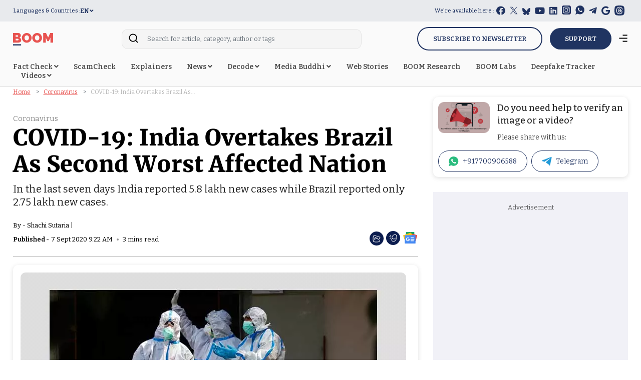

--- FILE ---
content_type: text/html; charset=utf-8
request_url: https://www.google.com/recaptcha/api2/aframe
body_size: 133
content:
<!DOCTYPE HTML><html><head><meta http-equiv="content-type" content="text/html; charset=UTF-8"></head><body><script nonce="QE-JoP-xbXsmUiDwxU5GKw">/** Anti-fraud and anti-abuse applications only. See google.com/recaptcha */ try{var clients={'sodar':'https://pagead2.googlesyndication.com/pagead/sodar?'};window.addEventListener("message",function(a){try{if(a.source===window.parent){var b=JSON.parse(a.data);var c=clients[b['id']];if(c){var d=document.createElement('img');d.src=c+b['params']+'&rc='+(localStorage.getItem("rc::a")?sessionStorage.getItem("rc::b"):"");window.document.body.appendChild(d);sessionStorage.setItem("rc::e",parseInt(sessionStorage.getItem("rc::e")||0)+1);localStorage.setItem("rc::h",'1768831457515');}}}catch(b){}});window.parent.postMessage("_grecaptcha_ready", "*");}catch(b){}</script></body></html>

--- FILE ---
content_type: text/html; charset=utf-8
request_url: https://flo.uri.sh/visualisation/3672809/embed
body_size: 74177
content:
<!DOCTYPE html><html><head>
		<meta charset="utf-8">
		<meta name="viewport" content="width=device-width, initial-scale=1">

		<link rel="stylesheet" type="text/css" href="https://flo.uri.sh/template/1517/v2/static/style.css">
	<title>India and Brazil's journey to 4 million</title></head>
	<body aria-hidden="true">
	

<script>window.Flourish = {"static_prefix":"https://flo.uri.sh/template/1517/v2/static","environment":"live"};</script><script>var template=function(t){"use strict";var e="undefined"!=typeof globalThis?globalThis:"undefined"!=typeof window?window:"undefined"!=typeof global?global:"undefined"!=typeof self?self:{};function n(t,e){return t(e={exports:{}},e.exports),e.exports}var r=function(t){return t&&t.Math==Math&&t},i=r("object"==typeof globalThis&&globalThis)||r("object"==typeof window&&window)||r("object"==typeof self&&self)||r("object"==typeof e&&e)||Function("return this")(),a=function(t){try{return!!t()}catch(t){return!0}},o=!a((function(){return 7!=Object.defineProperty({},1,{get:function(){return 7}})[1]})),s={}.propertyIsEnumerable,c=Object.getOwnPropertyDescriptor,l={f:c&&!s.call({1:2},1)?function(t){var e=c(this,t);return!!e&&e.enumerable}:s},f=function(t,e){return{enumerable:!(1&t),configurable:!(2&t),writable:!(4&t),value:e}},u={}.toString,d=function(t){return u.call(t).slice(8,-1)},h="".split,p=a((function(){return!Object("z").propertyIsEnumerable(0)}))?function(t){return"String"==d(t)?h.call(t,""):Object(t)}:Object,_=function(t){if(null==t)throw TypeError("Can't call method on "+t);return t},g=function(t){return p(_(t))},b=function(t){return"object"==typeof t?null!==t:"function"==typeof t},m=function(t,e){if(!b(t))return t;var n,r;if(e&&"function"==typeof(n=t.toString)&&!b(r=n.call(t)))return r;if("function"==typeof(n=t.valueOf)&&!b(r=n.call(t)))return r;if(!e&&"function"==typeof(n=t.toString)&&!b(r=n.call(t)))return r;throw TypeError("Can't convert object to primitive value")},y={}.hasOwnProperty,v=function(t,e){return y.call(t,e)},w=i.document,x=b(w)&&b(w.createElement),M=function(t){return x?w.createElement(t):{}},k=!o&&!a((function(){return 7!=Object.defineProperty(M("div"),"a",{get:function(){return 7}}).a})),S=Object.getOwnPropertyDescriptor,A={f:o?S:function(t,e){if(t=g(t),e=m(e,!0),k)try{return S(t,e)}catch(t){}if(v(t,e))return f(!l.f.call(t,e),t[e])}},T=function(t){if(!b(t))throw TypeError(String(t)+" is not an object");return t},C=Object.defineProperty,N={f:o?C:function(t,e,n){if(T(t),e=m(e,!0),T(n),k)try{return C(t,e,n)}catch(t){}if("get"in n||"set"in n)throw TypeError("Accessors not supported");return"value"in n&&(t[e]=n.value),t}},O=o?function(t,e,n){return N.f(t,e,f(1,n))}:function(t,e,n){return t[e]=n,t},E=function(t,e){try{O(i,t,e)}catch(n){i[t]=e}return e},z=i["__core-js_shared__"]||E("__core-js_shared__",{}),F=Function.toString;"function"!=typeof z.inspectSource&&(z.inspectSource=function(t){return F.call(t)});var P,D,j,L=z.inspectSource,H=i.WeakMap,U="function"==typeof H&&/native code/.test(L(H)),R=n((function(t){(t.exports=function(t,e){return z[t]||(z[t]=void 0!==e?e:{})})("versions",[]).push({version:"3.6.5",mode:"global",copyright:"© 2020 Denis Pushkarev (zloirock.ru)"})})),Y=0,q=Math.random(),I=function(t){return"Symbol("+String(void 0===t?"":t)+")_"+(++Y+q).toString(36)},B=R("keys"),$=function(t){return B[t]||(B[t]=I(t))},V={},W=i.WeakMap;if(U){var X=new W,G=X.get,Z=X.has,J=X.set;P=function(t,e){return J.call(X,t,e),e},D=function(t){return G.call(X,t)||{}},j=function(t){return Z.call(X,t)}}else{var Q=$("state");V[Q]=!0,P=function(t,e){return O(t,Q,e),e},D=function(t){return v(t,Q)?t[Q]:{}},j=function(t){return v(t,Q)}}var K,tt,et={set:P,get:D,has:j,enforce:function(t){return j(t)?D(t):P(t,{})},getterFor:function(t){return function(e){var n;if(!b(e)||(n=D(e)).type!==t)throw TypeError("Incompatible receiver, "+t+" required");return n}}},nt=n((function(t){var e=et.get,n=et.enforce,r=String(String).split("String");(t.exports=function(t,e,a,o){var s=!!o&&!!o.unsafe,c=!!o&&!!o.enumerable,l=!!o&&!!o.noTargetGet;"function"==typeof a&&("string"!=typeof e||v(a,"name")||O(a,"name",e),n(a).source=r.join("string"==typeof e?e:"")),t!==i?(s?!l&&t[e]&&(c=!0):delete t[e],c?t[e]=a:O(t,e,a)):c?t[e]=a:E(e,a)})(Function.prototype,"toString",(function(){return"function"==typeof this&&e(this).source||L(this)}))})),rt=i,it=function(t){return"function"==typeof t?t:void 0},at=function(t,e){return arguments.length<2?it(rt[t])||it(i[t]):rt[t]&&rt[t][e]||i[t]&&i[t][e]},ot=Math.ceil,st=Math.floor,ct=function(t){return isNaN(t=+t)?0:(t>0?st:ot)(t)},lt=Math.min,ft=function(t){return t>0?lt(ct(t),9007199254740991):0},ut=Math.max,dt=Math.min,ht=function(t){return function(e,n,r){var i,a=g(e),o=ft(a.length),s=function(t,e){var n=ct(t);return n<0?ut(n+e,0):dt(n,e)}(r,o);if(t&&n!=n){for(;o>s;)if((i=a[s++])!=i)return!0}else for(;o>s;s++)if((t||s in a)&&a[s]===n)return t||s||0;return!t&&-1}},pt={includes:ht(!0),indexOf:ht(!1)}.indexOf,_t=function(t,e){var n,r=g(t),i=0,a=[];for(n in r)!v(V,n)&&v(r,n)&&a.push(n);for(;e.length>i;)v(r,n=e[i++])&&(~pt(a,n)||a.push(n));return a},gt=["constructor","hasOwnProperty","isPrototypeOf","propertyIsEnumerable","toLocaleString","toString","valueOf"],bt=gt.concat("length","prototype"),mt={f:Object.getOwnPropertyNames||function(t){return _t(t,bt)}},yt={f:Object.getOwnPropertySymbols},vt=at("Reflect","ownKeys")||function(t){var e=mt.f(T(t)),n=yt.f;return n?e.concat(n(t)):e},wt=function(t,e){for(var n=vt(e),r=N.f,i=A.f,a=0;a<n.length;a++){var o=n[a];v(t,o)||r(t,o,i(e,o))}},xt=/#|\.prototype\./,Mt=function(t,e){var n=St[kt(t)];return n==Tt||n!=At&&("function"==typeof e?a(e):!!e)},kt=Mt.normalize=function(t){return String(t).replace(xt,".").toLowerCase()},St=Mt.data={},At=Mt.NATIVE="N",Tt=Mt.POLYFILL="P",Ct=Mt,Nt=A.f,Ot=function(t,e){var n,r,a,o,s,c=t.target,l=t.global,f=t.stat;if(n=l?i:f?i[c]||E(c,{}):(i[c]||{}).prototype)for(r in e){if(o=e[r],a=t.noTargetGet?(s=Nt(n,r))&&s.value:n[r],!Ct(l?r:c+(f?".":"#")+r,t.forced)&&void 0!==a){if(typeof o==typeof a)continue;wt(o,a)}(t.sham||a&&a.sham)&&O(o,"sham",!0),nt(n,r,o,t)}},Et=Array.isArray||function(t){return"Array"==d(t)},zt=function(t){return Object(_(t))},Ft=function(t,e,n){var r=m(e);r in t?N.f(t,r,f(0,n)):t[r]=n},Pt=!!Object.getOwnPropertySymbols&&!a((function(){return!String(Symbol())})),Dt=Pt&&!Symbol.sham&&"symbol"==typeof Symbol.iterator,jt=R("wks"),Lt=i.Symbol,Ht=Dt?Lt:Lt&&Lt.withoutSetter||I,Ut=function(t){return v(jt,t)||(Pt&&v(Lt,t)?jt[t]=Lt[t]:jt[t]=Ht("Symbol."+t)),jt[t]},Rt=Ut("species"),Yt=function(t,e){var n;return Et(t)&&("function"!=typeof(n=t.constructor)||n!==Array&&!Et(n.prototype)?b(n)&&null===(n=n[Rt])&&(n=void 0):n=void 0),new(void 0===n?Array:n)(0===e?0:e)},qt=at("navigator","userAgent")||"",It=i.process,Bt=It&&It.versions,$t=Bt&&Bt.v8;$t?tt=(K=$t.split("."))[0]+K[1]:qt&&(!(K=qt.match(/Edge\/(\d+)/))||K[1]>=74)&&(K=qt.match(/Chrome\/(\d+)/))&&(tt=K[1]);var Vt,Wt=tt&&+tt,Xt=Ut("species"),Gt=Ut("isConcatSpreadable"),Zt=Wt>=51||!a((function(){var t=[];return t[Gt]=!1,t.concat()[0]!==t})),Jt=(Vt="concat",Wt>=51||!a((function(){var t=[];return(t.constructor={})[Xt]=function(){return{foo:1}},1!==t[Vt](Boolean).foo}))),Qt=function(t){if(!b(t))return!1;var e=t[Gt];return void 0!==e?!!e:Et(t)};Ot({target:"Array",proto:!0,forced:!Zt||!Jt},{concat:function(t){var e,n,r,i,a,o=arguments,s=zt(this),c=Yt(s,0),l=0;for(e=-1,r=arguments.length;e<r;e++)if(a=-1===e?s:o[e],Qt(a)){if(l+(i=ft(a.length))>9007199254740991)throw TypeError("Maximum allowed index exceeded");for(n=0;n<i;n++,l++)n in a&&Ft(c,l,a[n])}else{if(l>=9007199254740991)throw TypeError("Maximum allowed index exceeded");Ft(c,l++,a)}return c.length=l,c}});var Kt={};Kt[Ut("toStringTag")]="z";var te="[object z]"===String(Kt),ee=Ut("toStringTag"),ne="Arguments"==d(function(){return arguments}()),re=te?d:function(t){var e,n,r;return void 0===t?"Undefined":null===t?"Null":"string"==typeof(n=function(t,e){try{return t[e]}catch(t){}}(e=Object(t),ee))?n:ne?d(e):"Object"==(r=d(e))&&"function"==typeof e.callee?"Arguments":r},ie=te?{}.toString:function(){return"[object "+re(this)+"]"};te||nt(Object.prototype,"toString",ie,{unsafe:!0});var ae,oe=Object.keys||function(t){return _t(t,gt)},se=o?Object.defineProperties:function(t,e){T(t);for(var n,r=oe(e),i=r.length,a=0;i>a;)N.f(t,n=r[a++],e[n]);return t},ce=at("document","documentElement"),le=$("IE_PROTO"),fe=function(){},ue=function(t){return"<script>"+t+"<\/script>"},de=function(){try{ae=document.domain&&new ActiveXObject("htmlfile")}catch(t){}var t,e;de=ae?function(t){t.write(ue("")),t.close();var e=t.parentWindow.Object;return t=null,e}(ae):((e=M("iframe")).style.display="none",ce.appendChild(e),e.src=String("javascript:"),(t=e.contentWindow.document).open(),t.write(ue("document.F=Object")),t.close(),t.F);for(var n=gt.length;n--;)delete de.prototype[gt[n]];return de()};V[le]=!0;var he=Object.create||function(t,e){var n;return null!==t?(fe.prototype=T(t),n=new fe,fe.prototype=null,n[le]=t):n=de(),void 0===e?n:se(n,e)},pe=mt.f,_e={}.toString,ge="object"==typeof window&&window&&Object.getOwnPropertyNames?Object.getOwnPropertyNames(window):[],be={f:function(t){return ge&&"[object Window]"==_e.call(t)?function(t){try{return pe(t)}catch(t){return ge.slice()}}(t):pe(g(t))}},me={f:Ut},ye=N.f,ve=function(t){var e=rt.Symbol||(rt.Symbol={});v(e,t)||ye(e,t,{value:me.f(t)})},we=N.f,xe=Ut("toStringTag"),Me=function(t,e,n){t&&!v(t=n?t:t.prototype,xe)&&we(t,xe,{configurable:!0,value:e})},ke=function(t,e,n){if(function(t){if("function"!=typeof t)throw TypeError(String(t)+" is not a function")}(t),void 0===e)return t;switch(n){case 0:return function(){return t.call(e)};case 1:return function(n){return t.call(e,n)};case 2:return function(n,r){return t.call(e,n,r)};case 3:return function(n,r,i){return t.call(e,n,r,i)}}return function(){return t.apply(e,arguments)}},Se=[].push,Ae=function(t){var e=1==t,n=2==t,r=3==t,i=4==t,a=6==t,o=5==t||a;return function(s,c,l,f){for(var u,d,h=zt(s),_=p(h),g=ke(c,l,3),b=ft(_.length),m=0,y=f||Yt,v=e?y(s,b):n?y(s,0):void 0;b>m;m++)if((o||m in _)&&(d=g(u=_[m],m,h),t))if(e)v[m]=d;else if(d)switch(t){case 3:return!0;case 5:return u;case 6:return m;case 2:Se.call(v,u)}else if(i)return!1;return a?-1:r||i?i:v}},Te={forEach:Ae(0),map:Ae(1),filter:Ae(2),some:Ae(3),every:Ae(4),find:Ae(5),findIndex:Ae(6)}.forEach,Ce=$("hidden"),Ne=Ut("toPrimitive"),Oe=et.set,Ee=et.getterFor("Symbol"),ze=Object.prototype,Fe=i.Symbol,Pe=at("JSON","stringify"),De=A.f,je=N.f,Le=be.f,He=l.f,Ue=R("symbols"),Re=R("op-symbols"),Ye=R("string-to-symbol-registry"),qe=R("symbol-to-string-registry"),Ie=R("wks"),Be=i.QObject,$e=!Be||!Be.prototype||!Be.prototype.findChild,Ve=o&&a((function(){return 7!=he(je({},"a",{get:function(){return je(this,"a",{value:7}).a}})).a}))?function(t,e,n){var r=De(ze,e);r&&delete ze[e],je(t,e,n),r&&t!==ze&&je(ze,e,r)}:je,We=function(t,e){var n=Ue[t]=he(Fe.prototype);return Oe(n,{type:"Symbol",tag:t,description:e}),o||(n.description=e),n},Xe=Dt?function(t){return"symbol"==typeof t}:function(t){return Object(t)instanceof Fe},Ge=function(t,e,n){t===ze&&Ge(Re,e,n),T(t);var r=m(e,!0);return T(n),v(Ue,r)?(n.enumerable?(v(t,Ce)&&t[Ce][r]&&(t[Ce][r]=!1),n=he(n,{enumerable:f(0,!1)})):(v(t,Ce)||je(t,Ce,f(1,{})),t[Ce][r]=!0),Ve(t,r,n)):je(t,r,n)},Ze=function(t,e){T(t);var n=g(e),r=oe(n).concat(tn(n));return Te(r,(function(e){o&&!Je.call(n,e)||Ge(t,e,n[e])})),t},Je=function(t){var e=m(t,!0),n=He.call(this,e);return!(this===ze&&v(Ue,e)&&!v(Re,e))&&(!(n||!v(this,e)||!v(Ue,e)||v(this,Ce)&&this[Ce][e])||n)},Qe=function(t,e){var n=g(t),r=m(e,!0);if(n!==ze||!v(Ue,r)||v(Re,r)){var i=De(n,r);return!i||!v(Ue,r)||v(n,Ce)&&n[Ce][r]||(i.enumerable=!0),i}},Ke=function(t){var e=Le(g(t)),n=[];return Te(e,(function(t){v(Ue,t)||v(V,t)||n.push(t)})),n},tn=function(t){var e=t===ze,n=Le(e?Re:g(t)),r=[];return Te(n,(function(t){!v(Ue,t)||e&&!v(ze,t)||r.push(Ue[t])})),r};if(Pt||(nt((Fe=function(){if(this instanceof Fe)throw TypeError("Symbol is not a constructor");var t=arguments.length&&void 0!==arguments[0]?String(arguments[0]):void 0,e=I(t),n=function(t){this===ze&&n.call(Re,t),v(this,Ce)&&v(this[Ce],e)&&(this[Ce][e]=!1),Ve(this,e,f(1,t))};return o&&$e&&Ve(ze,e,{configurable:!0,set:n}),We(e,t)}).prototype,"toString",(function(){return Ee(this).tag})),nt(Fe,"withoutSetter",(function(t){return We(I(t),t)})),l.f=Je,N.f=Ge,A.f=Qe,mt.f=be.f=Ke,yt.f=tn,me.f=function(t){return We(Ut(t),t)},o&&(je(Fe.prototype,"description",{configurable:!0,get:function(){return Ee(this).description}}),nt(ze,"propertyIsEnumerable",Je,{unsafe:!0}))),Ot({global:!0,wrap:!0,forced:!Pt,sham:!Pt},{Symbol:Fe}),Te(oe(Ie),(function(t){ve(t)})),Ot({target:"Symbol",stat:!0,forced:!Pt},{for:function(t){var e=String(t);if(v(Ye,e))return Ye[e];var n=Fe(e);return Ye[e]=n,qe[n]=e,n},keyFor:function(t){if(!Xe(t))throw TypeError(t+" is not a symbol");if(v(qe,t))return qe[t]},useSetter:function(){$e=!0},useSimple:function(){$e=!1}}),Ot({target:"Object",stat:!0,forced:!Pt,sham:!o},{create:function(t,e){return void 0===e?he(t):Ze(he(t),e)},defineProperty:Ge,defineProperties:Ze,getOwnPropertyDescriptor:Qe}),Ot({target:"Object",stat:!0,forced:!Pt},{getOwnPropertyNames:Ke,getOwnPropertySymbols:tn}),Ot({target:"Object",stat:!0,forced:a((function(){yt.f(1)}))},{getOwnPropertySymbols:function(t){return yt.f(zt(t))}}),Pe){var en=!Pt||a((function(){var t=Fe();return"[null]"!=Pe([t])||"{}"!=Pe({a:t})||"{}"!=Pe(Object(t))}));Ot({target:"JSON",stat:!0,forced:en},{stringify:function(t,e,n){for(var r,i=arguments,a=[t],o=1;arguments.length>o;)a.push(i[o++]);if(r=e,(b(e)||void 0!==t)&&!Xe(t))return Et(e)||(e=function(t,e){if("function"==typeof r&&(e=r.call(this,t,e)),!Xe(e))return e}),a[1]=e,Pe.apply(null,a)}})}Fe.prototype[Ne]||O(Fe.prototype,Ne,Fe.prototype.valueOf),Me(Fe,"Symbol"),V[Ce]=!0,ve("asyncIterator");var nn=N.f,rn=i.Symbol;if(o&&"function"==typeof rn&&(!("description"in rn.prototype)||void 0!==rn().description)){var an={},on=function(){var t=arguments.length<1||void 0===arguments[0]?void 0:String(arguments[0]),e=this instanceof on?new rn(t):void 0===t?rn():rn(t);return""===t&&(an[e]=!0),e};wt(on,rn);var sn=on.prototype=rn.prototype;sn.constructor=on;var cn=sn.toString,ln="Symbol(test)"==String(rn("test")),fn=/^Symbol\((.*)\)[^)]+$/;nn(sn,"description",{configurable:!0,get:function(){var t=b(this)?this.valueOf():this,e=cn.call(t);if(v(an,t))return"";var n=ln?e.slice(7,-1):e.replace(fn,"$1");return""===n?void 0:n}}),Ot({global:!0,forced:!0},{Symbol:on})}ve("hasInstance"),ve("isConcatSpreadable"),ve("iterator"),ve("match"),ve("matchAll"),ve("replace"),ve("search"),ve("species"),ve("split"),ve("toPrimitive"),ve("toStringTag"),ve("unscopables"),Me(Math,"Math",!0),Me(i.JSON,"JSON",!0);rt.Symbol;ve("asyncDispose"),ve("dispose"),ve("observable"),ve("patternMatch"),ve("replaceAll");var un=Object.assign,dn=Object.defineProperty,hn=!un||a((function(){if(o&&1!==un({b:1},un(dn({},"a",{enumerable:!0,get:function(){dn(this,"b",{value:3,enumerable:!1})}}),{b:2})).b)return!0;var t={},e={},n=Symbol();return t[n]=7,"abcdefghijklmnopqrst".split("").forEach((function(t){e[t]=t})),7!=un({},t)[n]||"abcdefghijklmnopqrst"!=oe(un({},e)).join("")}))?function(t,e){for(var n=arguments,r=zt(t),i=arguments.length,a=1,s=yt.f,c=l.f;i>a;)for(var f,u=p(n[a++]),d=s?oe(u).concat(s(u)):oe(u),h=d.length,_=0;h>_;)f=d[_++],o&&!c.call(u,f)||(r[f]=u[f]);return r}:un;Ot({target:"Object",stat:!0,forced:Object.assign!==hn},{assign:hn});rt.Object.assign;var pn,_n,gn,bn=function(t){return function(e,n){var r,i,a=String(_(e)),o=ct(n),s=a.length;return o<0||o>=s?t?"":void 0:(r=a.charCodeAt(o))<55296||r>56319||o+1===s||(i=a.charCodeAt(o+1))<56320||i>57343?t?a.charAt(o):r:t?a.slice(o,o+2):i-56320+(r-55296<<10)+65536}},mn={codeAt:bn(!1),charAt:bn(!0)},yn=!a((function(){function t(){}return t.prototype.constructor=null,Object.getPrototypeOf(new t)!==t.prototype})),vn=$("IE_PROTO"),wn=Object.prototype,xn=yn?Object.getPrototypeOf:function(t){return t=zt(t),v(t,vn)?t[vn]:"function"==typeof t.constructor&&t instanceof t.constructor?t.constructor.prototype:t instanceof Object?wn:null},Mn=Ut("iterator"),kn=!1;[].keys&&("next"in(gn=[].keys())?(_n=xn(xn(gn)))!==Object.prototype&&(pn=_n):kn=!0),null==pn&&(pn={}),v(pn,Mn)||O(pn,Mn,(function(){return this}));var Sn={IteratorPrototype:pn,BUGGY_SAFARI_ITERATORS:kn},An={},Tn=Sn.IteratorPrototype,Cn=function(){return this},Nn=Object.setPrototypeOf||("__proto__"in{}?function(){var t,e=!1,n={};try{(t=Object.getOwnPropertyDescriptor(Object.prototype,"__proto__").set).call(n,[]),e=n instanceof Array}catch(t){}return function(n,r){return T(n),function(t){if(!b(t)&&null!==t)throw TypeError("Can't set "+String(t)+" as a prototype")}(r),e?t.call(n,r):n.__proto__=r,n}}():void 0),On=Sn.IteratorPrototype,En=Sn.BUGGY_SAFARI_ITERATORS,zn=Ut("iterator"),Fn=function(){return this},Pn=mn.charAt,Dn=et.set,jn=et.getterFor("String Iterator");!function(t,e,n,r,i,a,o){!function(t,e,n){var r=e+" Iterator";t.prototype=he(Tn,{next:f(1,n)}),Me(t,r,!1),An[r]=Cn}(n,e,r);var s,c,l,u=function(t){if(t===i&&g)return g;if(!En&&t in p)return p[t];switch(t){case"keys":case"values":case"entries":return function(){return new n(this,t)}}return function(){return new n(this)}},d=e+" Iterator",h=!1,p=t.prototype,_=p[zn]||p["@@iterator"]||i&&p[i],g=!En&&_||u(i),b="Array"==e&&p.entries||_;if(b&&(s=xn(b.call(new t)),On!==Object.prototype&&s.next&&(xn(s)!==On&&(Nn?Nn(s,On):"function"!=typeof s[zn]&&O(s,zn,Fn)),Me(s,d,!0))),"values"==i&&_&&"values"!==_.name&&(h=!0,g=function(){return _.call(this)}),p[zn]!==g&&O(p,zn,g),An[e]=g,i)if(c={values:u("values"),keys:a?g:u("keys"),entries:u("entries")},o)for(l in c)(En||h||!(l in p))&&nt(p,l,c[l]);else Ot({target:e,proto:!0,forced:En||h},c)}(String,"String",(function(t){Dn(this,{type:"String Iterator",string:String(t),index:0})}),(function(){var t,e=jn(this),n=e.string,r=e.index;return r>=n.length?{value:void 0,done:!0}:(t=Pn(n,r),e.index+=t.length,{value:t,done:!1})}));var Ln=function(t,e,n,r){try{return r?e(T(n)[0],n[1]):e(n)}catch(e){var i=t.return;throw void 0!==i&&T(i.call(t)),e}},Hn=Ut("iterator"),Un=Array.prototype,Rn=function(t){return void 0!==t&&(An.Array===t||Un[Hn]===t)},Yn=Ut("iterator"),qn=function(t){if(null!=t)return t[Yn]||t["@@iterator"]||An[re(t)]},In=Ut("iterator"),Bn=!1;try{var $n=0,Vn={next:function(){return{done:!!$n++}},return:function(){Bn=!0}};Vn[In]=function(){return this},Array.from(Vn,(function(){throw 2}))}catch(t){}var Wn=!function(t,e){if(!e&&!Bn)return!1;var n=!1;try{var r={};r[In]=function(){return{next:function(){return{done:n=!0}}}},t(r)}catch(t){}return n}((function(t){Array.from(t)}));Ot({target:"Array",stat:!0,forced:Wn},{from:function(t){var e,n,r,i,a,o,s=zt(t),c="function"==typeof this?this:Array,l=arguments.length,f=l>1?arguments[1]:void 0,u=void 0!==f,d=qn(s),h=0;if(u&&(f=ke(f,l>2?arguments[2]:void 0,2)),null==d||c==Array&&Rn(d))for(n=new c(e=ft(s.length));e>h;h++)o=u?f(s[h],h):s[h],Ft(n,h,o);else for(a=(i=d.call(s)).next,n=new c;!(r=a.call(i)).done;h++)o=u?Ln(i,f,[r.value,h],!0):r.value,Ft(n,h,o);return n.length=h,n}});rt.Array.from;var Xn={},Gn={localization:{},value_format:{n_dec:0},layout:{space_between_sections:.5,layout_order:"stack-3"},color:{},color_single:"#1d6996",color_single_overrides:"China: red",color_mode:"category",column_chart:!1,sort_enabled:!0,sort_control:!1,sort_ascending:!1,sort_descending_text:"Highest",sort_ascending_text:"Lowest",axis_color:"#dddddd",axis_text_color:null,axis_font_size:1,label_max_size:1,label_color_in:null,label_color_out:null,show_value:!0,label_mode:"axis",label_axis_width:5,blank_cells:"interpolate",counter:!0,counter_font_size:10,counter_line_height:1,counter_color:"#cccccc",totaliser:!0,totaliser_label:"Total:",totaliser_font_size:4,totaliser_space_before:1.3,totaliser_color:"#cccccc",caption_mode:"text_legend",caption_font_size:1.2,caption_text_color:"#000000",caption_background_color:"#ffffff",caption_opacity:1,caption_border_color:"#ffffff",caption_text_align:"center",caption_border_radius:.5,caption_padding:1,caption_position:"center-center",caption_space_between:1,caption_image_width:50,caption_image_position:"column",annotations_enabled:!0,annotations_content:"",annotations_align:"middle",annotations_offset:"on",annotations_text_color:null,annotations_text_size:1,annotations_text_weight:"normal",annotations_line_color:null,annotations_line_opacity:1,annotations_line_width:1,annotations_line_dash:0,bar_opacity:.85,padding_right:7,legend:{},legend_filter:[],text_legend:"auto",text_legend_title:!0,text_legend_subtitle:!0,text_legend_caption:!0,text_legend_bold:!0,number_of_bars:10,bar_min_value:null,bar_margin:10,height_mode:"fill_space",bar_height:2,bar_empty_spaces:!1,image_height:90,image_width:145,image_margin_right:-20,image_scale:"fill",image_circle:!0,index:0,animation_duration:.5,timeline:{color_background:"#ffffff",color_axes:"#aaaaaa",graph_height:6,graph:!1,margin:{top:.75,left:.75,right:0,bottom:0}},reloader:{},scale_type:"auto",scale_min:null,scale_max:1e4},Zn="http://www.w3.org/1999/xhtml",Jn={svg:"http://www.w3.org/2000/svg",xhtml:Zn,xlink:"http://www.w3.org/1999/xlink",xml:"http://www.w3.org/XML/1998/namespace",xmlns:"http://www.w3.org/2000/xmlns/"};function Qn(t){var e=t+="",n=e.indexOf(":");return n>=0&&"xmlns"!==(e=t.slice(0,n))&&(t=t.slice(n+1)),Jn.hasOwnProperty(e)?{space:Jn[e],local:t}:t}function Kn(t){return function(){var e=this.ownerDocument,n=this.namespaceURI;return n===Zn&&e.documentElement.namespaceURI===Zn?e.createElement(t):e.createElementNS(n,t)}}function tr(t){return function(){return this.ownerDocument.createElementNS(t.space,t.local)}}function er(t){var e=Qn(t);return(e.local?tr:Kn)(e)}function nr(){}function rr(t){return null==t?nr:function(){return this.querySelector(t)}}function ir(){return[]}function ar(t){return null==t?ir:function(){return this.querySelectorAll(t)}}function or(t){return function(){return this.matches(t)}}function sr(t){return new Array(t.length)}function cr(t,e){this.ownerDocument=t.ownerDocument,this.namespaceURI=t.namespaceURI,this._next=null,this._parent=t,this.__data__=e}cr.prototype={constructor:cr,appendChild:function(t){return this._parent.insertBefore(t,this._next)},insertBefore:function(t,e){return this._parent.insertBefore(t,e)},querySelector:function(t){return this._parent.querySelector(t)},querySelectorAll:function(t){return this._parent.querySelectorAll(t)}};function lr(t,e,n,r,i,a){for(var o,s=0,c=e.length,l=a.length;s<l;++s)(o=e[s])?(o.__data__=a[s],r[s]=o):n[s]=new cr(t,a[s]);for(;s<c;++s)(o=e[s])&&(i[s]=o)}function fr(t,e,n,r,i,a,o){var s,c,l,f={},u=e.length,d=a.length,h=new Array(u);for(s=0;s<u;++s)(c=e[s])&&(h[s]=l="$"+o.call(c,c.__data__,s,e),l in f?i[s]=c:f[l]=c);for(s=0;s<d;++s)(c=f[l="$"+o.call(t,a[s],s,a)])?(r[s]=c,c.__data__=a[s],f[l]=null):n[s]=new cr(t,a[s]);for(s=0;s<u;++s)(c=e[s])&&f[h[s]]===c&&(i[s]=c)}function ur(t,e){return t<e?-1:t>e?1:t>=e?0:NaN}function dr(t){return function(){this.removeAttribute(t)}}function hr(t){return function(){this.removeAttributeNS(t.space,t.local)}}function pr(t,e){return function(){this.setAttribute(t,e)}}function _r(t,e){return function(){this.setAttributeNS(t.space,t.local,e)}}function gr(t,e){return function(){var n=e.apply(this,arguments);null==n?this.removeAttribute(t):this.setAttribute(t,n)}}function br(t,e){return function(){var n=e.apply(this,arguments);null==n?this.removeAttributeNS(t.space,t.local):this.setAttributeNS(t.space,t.local,n)}}function mr(t){return t.ownerDocument&&t.ownerDocument.defaultView||t.document&&t||t.defaultView}function yr(t){return function(){this.style.removeProperty(t)}}function vr(t,e,n){return function(){this.style.setProperty(t,e,n)}}function wr(t,e,n){return function(){var r=e.apply(this,arguments);null==r?this.style.removeProperty(t):this.style.setProperty(t,r,n)}}function xr(t,e){return t.style.getPropertyValue(e)||mr(t).getComputedStyle(t,null).getPropertyValue(e)}function Mr(t){return function(){delete this[t]}}function kr(t,e){return function(){this[t]=e}}function Sr(t,e){return function(){var n=e.apply(this,arguments);null==n?delete this[t]:this[t]=n}}function Ar(t){return t.trim().split(/^|\s+/)}function Tr(t){return t.classList||new Cr(t)}function Cr(t){this._node=t,this._names=Ar(t.getAttribute("class")||"")}function Nr(t,e){for(var n=Tr(t),r=-1,i=e.length;++r<i;)n.add(e[r])}function Or(t,e){for(var n=Tr(t),r=-1,i=e.length;++r<i;)n.remove(e[r])}function Er(t){return function(){Nr(this,t)}}function zr(t){return function(){Or(this,t)}}function Fr(t,e){return function(){(e.apply(this,arguments)?Nr:Or)(this,t)}}function Pr(){this.textContent=""}function Dr(t){return function(){this.textContent=t}}function jr(t){return function(){var e=t.apply(this,arguments);this.textContent=null==e?"":e}}function Lr(){this.innerHTML=""}function Hr(t){return function(){this.innerHTML=t}}function Ur(t){return function(){var e=t.apply(this,arguments);this.innerHTML=null==e?"":e}}function Rr(){this.nextSibling&&this.parentNode.appendChild(this)}function Yr(){this.previousSibling&&this.parentNode.insertBefore(this,this.parentNode.firstChild)}function qr(){return null}function Ir(){var t=this.parentNode;t&&t.removeChild(this)}function Br(){return this.parentNode.insertBefore(this.cloneNode(!1),this.nextSibling)}function $r(){return this.parentNode.insertBefore(this.cloneNode(!0),this.nextSibling)}Cr.prototype={add:function(t){this._names.indexOf(t)<0&&(this._names.push(t),this._node.setAttribute("class",this._names.join(" ")))},remove:function(t){var e=this._names.indexOf(t);e>=0&&(this._names.splice(e,1),this._node.setAttribute("class",this._names.join(" ")))},contains:function(t){return this._names.indexOf(t)>=0}};var Vr={},Wr=null;"undefined"!=typeof document&&("onmouseenter"in document.documentElement||(Vr={mouseenter:"mouseover",mouseleave:"mouseout"}));function Xr(t,e,n){return t=Gr(t,e,n),function(e){var n=e.relatedTarget;n&&(n===this||8&n.compareDocumentPosition(this))||t.call(this,e)}}function Gr(t,e,n){return function(r){var i=Wr;Wr=r;try{t.call(this,this.__data__,e,n)}finally{Wr=i}}}function Zr(t){return t.trim().split(/^|\s+/).map((function(t){var e="",n=t.indexOf(".");return n>=0&&(e=t.slice(n+1),t=t.slice(0,n)),{type:t,name:e}}))}function Jr(t){return function(){var e=this.__on;if(e){for(var n,r=0,i=-1,a=e.length;r<a;++r)n=e[r],t.type&&n.type!==t.type||n.name!==t.name?e[++i]=n:this.removeEventListener(n.type,n.listener,n.capture);++i?e.length=i:delete this.__on}}}function Qr(t,e,n){var r=Vr.hasOwnProperty(t.type)?Xr:Gr;return function(i,a,o){var s,c=this.__on,l=r(e,a,o);if(c)for(var f=0,u=c.length;f<u;++f)if((s=c[f]).type===t.type&&s.name===t.name)return this.removeEventListener(s.type,s.listener,s.capture),this.addEventListener(s.type,s.listener=l,s.capture=n),void(s.value=e);this.addEventListener(t.type,l,n),s={type:t.type,name:t.name,value:e,listener:l,capture:n},c?c.push(s):this.__on=[s]}}function Kr(t,e,n){var r=mr(t),i=r.CustomEvent;"function"==typeof i?i=new i(e,n):(i=r.document.createEvent("Event"),n?(i.initEvent(e,n.bubbles,n.cancelable),i.detail=n.detail):i.initEvent(e,!1,!1)),t.dispatchEvent(i)}function ti(t,e){return function(){return Kr(this,t,e)}}function ei(t,e){return function(){return Kr(this,t,e.apply(this,arguments))}}var ni=[null];function ri(t,e){this._groups=t,this._parents=e}function ii(){return new ri([[document.documentElement]],ni)}function ai(t){return"string"==typeof t?new ri([[document.querySelector(t)]],[document.documentElement]):new ri([[t]],ni)}function oi(t,e){return t<e?-1:t>e?1:t>=e?0:NaN}function si(t){return 1===t.length&&(t=function(t){return function(e,n){return oi(t(e),n)}}(t)),{left:function(e,n,r,i){for(null==r&&(r=0),null==i&&(i=e.length);r<i;){var a=r+i>>>1;t(e[a],n)<0?r=a+1:i=a}return r},right:function(e,n,r,i){for(null==r&&(r=0),null==i&&(i=e.length);r<i;){var a=r+i>>>1;t(e[a],n)>0?i=a:r=a+1}return r}}}ri.prototype=ii.prototype={constructor:ri,select:function(t){"function"!=typeof t&&(t=rr(t));for(var e=this._groups,n=e.length,r=new Array(n),i=0;i<n;++i)for(var a,o,s=e[i],c=s.length,l=r[i]=new Array(c),f=0;f<c;++f)(a=s[f])&&(o=t.call(a,a.__data__,f,s))&&("__data__"in a&&(o.__data__=a.__data__),l[f]=o);return new ri(r,this._parents)},selectAll:function(t){"function"!=typeof t&&(t=ar(t));for(var e=this._groups,n=e.length,r=[],i=[],a=0;a<n;++a)for(var o,s=e[a],c=s.length,l=0;l<c;++l)(o=s[l])&&(r.push(t.call(o,o.__data__,l,s)),i.push(o));return new ri(r,i)},filter:function(t){"function"!=typeof t&&(t=or(t));for(var e=this._groups,n=e.length,r=new Array(n),i=0;i<n;++i)for(var a,o=e[i],s=o.length,c=r[i]=[],l=0;l<s;++l)(a=o[l])&&t.call(a,a.__data__,l,o)&&c.push(a);return new ri(r,this._parents)},data:function(t,e){if(!t)return h=new Array(this.size()),l=-1,this.each((function(t){h[++l]=t})),h;var n=e?fr:lr,r=this._parents,i=this._groups;"function"!=typeof t&&(t=function(t){return function(){return t}}(t));for(var a=i.length,o=new Array(a),s=new Array(a),c=new Array(a),l=0;l<a;++l){var f=r[l],u=i[l],d=u.length,h=t.call(f,f&&f.__data__,l,r),p=h.length,_=s[l]=new Array(p),g=o[l]=new Array(p);n(f,u,_,g,c[l]=new Array(d),h,e);for(var b,m,y=0,v=0;y<p;++y)if(b=_[y]){for(y>=v&&(v=y+1);!(m=g[v])&&++v<p;);b._next=m||null}}return(o=new ri(o,r))._enter=s,o._exit=c,o},enter:function(){return new ri(this._enter||this._groups.map(sr),this._parents)},exit:function(){return new ri(this._exit||this._groups.map(sr),this._parents)},join:function(t,e,n){var r=this.enter(),i=this,a=this.exit();return r="function"==typeof t?t(r):r.append(t+""),null!=e&&(i=e(i)),null==n?a.remove():n(a),r&&i?r.merge(i).order():i},merge:function(t){for(var e=this._groups,n=t._groups,r=e.length,i=n.length,a=Math.min(r,i),o=new Array(r),s=0;s<a;++s)for(var c,l=e[s],f=n[s],u=l.length,d=o[s]=new Array(u),h=0;h<u;++h)(c=l[h]||f[h])&&(d[h]=c);for(;s<r;++s)o[s]=e[s];return new ri(o,this._parents)},order:function(){for(var t=this._groups,e=-1,n=t.length;++e<n;)for(var r,i=t[e],a=i.length-1,o=i[a];--a>=0;)(r=i[a])&&(o&&4^r.compareDocumentPosition(o)&&o.parentNode.insertBefore(r,o),o=r);return this},sort:function(t){function e(e,n){return e&&n?t(e.__data__,n.__data__):!e-!n}t||(t=ur);for(var n=this._groups,r=n.length,i=new Array(r),a=0;a<r;++a){for(var o,s=n[a],c=s.length,l=i[a]=new Array(c),f=0;f<c;++f)(o=s[f])&&(l[f]=o);l.sort(e)}return new ri(i,this._parents).order()},call:function(){var t=arguments[0];return arguments[0]=this,t.apply(null,arguments),this},nodes:function(){var t=new Array(this.size()),e=-1;return this.each((function(){t[++e]=this})),t},node:function(){for(var t=this._groups,e=0,n=t.length;e<n;++e)for(var r=t[e],i=0,a=r.length;i<a;++i){var o=r[i];if(o)return o}return null},size:function(){var t=0;return this.each((function(){++t})),t},empty:function(){return!this.node()},each:function(t){for(var e=this._groups,n=0,r=e.length;n<r;++n)for(var i,a=e[n],o=0,s=a.length;o<s;++o)(i=a[o])&&t.call(i,i.__data__,o,a);return this},attr:function(t,e){var n=Qn(t);if(arguments.length<2){var r=this.node();return n.local?r.getAttributeNS(n.space,n.local):r.getAttribute(n)}return this.each((null==e?n.local?hr:dr:"function"==typeof e?n.local?br:gr:n.local?_r:pr)(n,e))},style:function(t,e,n){return arguments.length>1?this.each((null==e?yr:"function"==typeof e?wr:vr)(t,e,null==n?"":n)):xr(this.node(),t)},property:function(t,e){return arguments.length>1?this.each((null==e?Mr:"function"==typeof e?Sr:kr)(t,e)):this.node()[t]},classed:function(t,e){var n=Ar(t+"");if(arguments.length<2){for(var r=Tr(this.node()),i=-1,a=n.length;++i<a;)if(!r.contains(n[i]))return!1;return!0}return this.each(("function"==typeof e?Fr:e?Er:zr)(n,e))},text:function(t){return arguments.length?this.each(null==t?Pr:("function"==typeof t?jr:Dr)(t)):this.node().textContent},html:function(t){return arguments.length?this.each(null==t?Lr:("function"==typeof t?Ur:Hr)(t)):this.node().innerHTML},raise:function(){return this.each(Rr)},lower:function(){return this.each(Yr)},append:function(t){var e="function"==typeof t?t:er(t);return this.select((function(){return this.appendChild(e.apply(this,arguments))}))},insert:function(t,e){var n="function"==typeof t?t:er(t),r=null==e?qr:"function"==typeof e?e:rr(e);return this.select((function(){return this.insertBefore(n.apply(this,arguments),r.apply(this,arguments)||null)}))},remove:function(){return this.each(Ir)},clone:function(t){return this.select(t?$r:Br)},datum:function(t){return arguments.length?this.property("__data__",t):this.node().__data__},on:function(t,e,n){var r,i,a=Zr(t+""),o=a.length;if(!(arguments.length<2)){for(s=e?Qr:Jr,null==n&&(n=!1),r=0;r<o;++r)this.each(s(a[r],e,n));return this}var s=this.node().__on;if(s)for(var c,l=0,f=s.length;l<f;++l)for(r=0,c=s[l];r<o;++r)if((i=a[r]).type===c.type&&i.name===c.name)return c.value},dispatch:function(t,e){return this.each(("function"==typeof e?ei:ti)(t,e))}};var ci=si(oi).right;function li(t,e){return e<t?-1:e>t?1:e>=t?0:NaN}var fi=Math.sqrt(50),ui=Math.sqrt(10),di=Math.sqrt(2);function hi(t,e,n){var r=(e-t)/Math.max(0,n),i=Math.floor(Math.log(r)/Math.LN10),a=r/Math.pow(10,i);return i>=0?(a>=fi?10:a>=ui?5:a>=di?2:1)*Math.pow(10,i):-Math.pow(10,-i)/(a>=fi?10:a>=ui?5:a>=di?2:1)}function pi(t,e,n){var r=Math.abs(e-t)/Math.max(0,n),i=Math.pow(10,Math.floor(Math.log(r)/Math.LN10)),a=r/i;return a>=fi?i*=10:a>=ui?i*=5:a>=di&&(i*=2),e<t?-i:i}function _i(t,e){var n;if(void 0===e)for(var r=0,i=t;r<i.length;r+=1){var a=i[r];null!=a&&(n<a||void 0===n&&a>=a)&&(n=a)}else for(var o=-1,s=0,c=t;s<c.length;s+=1){var l=c[s];null!=(l=e(l,++o,t))&&(n<l||void 0===n&&l>=l)&&(n=l)}return n}function gi(t,e){var n;if(void 0===e)for(var r=0,i=t;r<i.length;r+=1){var a=i[r];null!=a&&(n>a||void 0===n&&a>=a)&&(n=a)}else for(var o=-1,s=0,c=t;s<c.length;s+=1){var l=c[s];null!=(l=e(l,++o,t))&&(n>l||void 0===n&&l>=l)&&(n=l)}return n}function bi(t,e){return t<e?-1:t>e?1:t>=e?0:NaN}var mi,yi=(1===(mi=bi).length&&(mi=function(t){return function(e,n){return bi(t(e),n)}}(mi)),{left:function(t,e,n,r){for(null==n&&(n=0),null==r&&(r=t.length);n<r;){var i=n+r>>>1;mi(t[i],e)<0?n=i+1:r=i}return n},right:function(t,e,n,r){for(null==n&&(n=0),null==r&&(r=t.length);n<r;){var i=n+r>>>1;mi(t[i],e)>0?r=i:n=i+1}return n}}).right,vi=Math.sqrt(50),wi=Math.sqrt(10),xi=Math.sqrt(2);function Mi(t,e,n){var r=(e-t)/Math.max(0,n),i=Math.floor(Math.log(r)/Math.LN10),a=r/Math.pow(10,i);return i>=0?(a>=vi?10:a>=wi?5:a>=xi?2:1)*Math.pow(10,i):-Math.pow(10,-i)/(a>=vi?10:a>=wi?5:a>=xi?2:1)}function ki(t,e){switch(arguments.length){case 0:break;case 1:this.range(t);break;default:this.range(e).domain(t)}return this}function Si(t,e){switch(arguments.length){case 0:break;case 1:this.interpolator(t);break;default:this.interpolator(e).domain(t)}return this}function Ai(){}function Ti(t,e){var n=new Ai;if(t instanceof Ai)t.each((function(t,e){n.set(e,t)}));else if(Array.isArray(t)){var r,i=-1,a=t.length;if(null==e)for(;++i<a;)n.set(i,t[i]);else for(;++i<a;)n.set(e(r=t[i],i,t),r)}else if(t)for(var o in t)n.set(o,t[o]);return n}function Ci(){}Ai.prototype=Ti.prototype={constructor:Ai,has:function(t){return"$"+t in this},get:function(t){return this["$"+t]},set:function(t,e){return this["$"+t]=e,this},remove:function(t){var e="$"+t;return e in this&&delete this[e]},clear:function(){for(var t in this)"$"===t[0]&&delete this[t]},keys:function(){var t=[];for(var e in this)"$"===e[0]&&t.push(e.slice(1));return t},values:function(){var t=[];for(var e in this)"$"===e[0]&&t.push(this[e]);return t},entries:function(){var t=[];for(var e in this)"$"===e[0]&&t.push({key:e.slice(1),value:this[e]});return t},size:function(){var t=0;for(var e in this)"$"===e[0]&&++t;return t},empty:function(){for(var t in this)if("$"===t[0])return!1;return!0},each:function(t){for(var e in this)"$"===e[0]&&t(this[e],e.slice(1),this)}};var Ni=Ti.prototype;function Oi(t,e){var n=new Ci;if(t instanceof Ci)t.each((function(t){n.add(t)}));else if(t){var r=-1,i=t.length;if(null==e)for(;++r<i;)n.add(t[r]);else for(;++r<i;)n.add(e(t[r],r,t))}return n}Ci.prototype=Oi.prototype={constructor:Ci,has:Ni.has,add:function(t){return this["$"+(t+="")]=t,this},remove:Ni.remove,clear:Ni.clear,values:Ni.keys,size:Ni.size,empty:Ni.empty,each:Ni.each};var Ei=Array.prototype,zi=Ei.map,Fi=Ei.slice;function Pi(t,e,n){t.prototype=e.prototype=n,n.constructor=t}function Di(t,e){var n=Object.create(t.prototype);for(var r in e)n[r]=e[r];return n}function ji(){}var Li="\\s*([+-]?\\d+)\\s*",Hi="\\s*([+-]?\\d*\\.?\\d+(?:[eE][+-]?\\d+)?)\\s*",Ui="\\s*([+-]?\\d*\\.?\\d+(?:[eE][+-]?\\d+)?)%\\s*",Ri=/^#([0-9a-f]{3})$/,Yi=/^#([0-9a-f]{6})$/,qi=new RegExp("^rgb\\("+[Li,Li,Li]+"\\)$"),Ii=new RegExp("^rgb\\("+[Ui,Ui,Ui]+"\\)$"),Bi=new RegExp("^rgba\\("+[Li,Li,Li,Hi]+"\\)$"),$i=new RegExp("^rgba\\("+[Ui,Ui,Ui,Hi]+"\\)$"),Vi=new RegExp("^hsl\\("+[Hi,Ui,Ui]+"\\)$"),Wi=new RegExp("^hsla\\("+[Hi,Ui,Ui,Hi]+"\\)$"),Xi={aliceblue:15792383,antiquewhite:16444375,aqua:65535,aquamarine:8388564,azure:15794175,beige:16119260,bisque:16770244,black:0,blanchedalmond:16772045,blue:255,blueviolet:9055202,brown:10824234,burlywood:14596231,cadetblue:6266528,chartreuse:8388352,chocolate:13789470,coral:16744272,cornflowerblue:6591981,cornsilk:16775388,crimson:14423100,cyan:65535,darkblue:139,darkcyan:35723,darkgoldenrod:12092939,darkgray:11119017,darkgreen:25600,darkgrey:11119017,darkkhaki:12433259,darkmagenta:9109643,darkolivegreen:5597999,darkorange:16747520,darkorchid:10040012,darkred:9109504,darksalmon:15308410,darkseagreen:9419919,darkslateblue:4734347,darkslategray:3100495,darkslategrey:3100495,darkturquoise:52945,darkviolet:9699539,deeppink:16716947,deepskyblue:49151,dimgray:6908265,dimgrey:6908265,dodgerblue:2003199,firebrick:11674146,floralwhite:16775920,forestgreen:2263842,fuchsia:16711935,gainsboro:14474460,ghostwhite:16316671,gold:16766720,goldenrod:14329120,gray:8421504,green:32768,greenyellow:11403055,grey:8421504,honeydew:15794160,hotpink:16738740,indianred:13458524,indigo:4915330,ivory:16777200,khaki:15787660,lavender:15132410,lavenderblush:16773365,lawngreen:8190976,lemonchiffon:16775885,lightblue:11393254,lightcoral:15761536,lightcyan:14745599,lightgoldenrodyellow:16448210,lightgray:13882323,lightgreen:9498256,lightgrey:13882323,lightpink:16758465,lightsalmon:16752762,lightseagreen:2142890,lightskyblue:8900346,lightslategray:7833753,lightslategrey:7833753,lightsteelblue:11584734,lightyellow:16777184,lime:65280,limegreen:3329330,linen:16445670,magenta:16711935,maroon:8388608,mediumaquamarine:6737322,mediumblue:205,mediumorchid:12211667,mediumpurple:9662683,mediumseagreen:3978097,mediumslateblue:8087790,mediumspringgreen:64154,mediumturquoise:4772300,mediumvioletred:13047173,midnightblue:1644912,mintcream:16121850,mistyrose:16770273,moccasin:16770229,navajowhite:16768685,navy:128,oldlace:16643558,olive:8421376,olivedrab:7048739,orange:16753920,orangered:16729344,orchid:14315734,palegoldenrod:15657130,palegreen:10025880,paleturquoise:11529966,palevioletred:14381203,papayawhip:16773077,peachpuff:16767673,peru:13468991,pink:16761035,plum:14524637,powderblue:11591910,purple:8388736,rebeccapurple:6697881,red:16711680,rosybrown:12357519,royalblue:4286945,saddlebrown:9127187,salmon:16416882,sandybrown:16032864,seagreen:3050327,seashell:16774638,sienna:10506797,silver:12632256,skyblue:8900331,slateblue:6970061,slategray:7372944,slategrey:7372944,snow:16775930,springgreen:65407,steelblue:4620980,tan:13808780,teal:32896,thistle:14204888,tomato:16737095,turquoise:4251856,violet:15631086,wheat:16113331,white:16777215,whitesmoke:16119285,yellow:16776960,yellowgreen:10145074};function Gi(t){var e;return t=(t+"").trim().toLowerCase(),(e=Ri.exec(t))?new ta((e=parseInt(e[1],16))>>8&15|e>>4&240,e>>4&15|240&e,(15&e)<<4|15&e,1):(e=Yi.exec(t))?Zi(parseInt(e[1],16)):(e=qi.exec(t))?new ta(e[1],e[2],e[3],1):(e=Ii.exec(t))?new ta(255*e[1]/100,255*e[2]/100,255*e[3]/100,1):(e=Bi.exec(t))?Ji(e[1],e[2],e[3],e[4]):(e=$i.exec(t))?Ji(255*e[1]/100,255*e[2]/100,255*e[3]/100,e[4]):(e=Vi.exec(t))?na(e[1],e[2]/100,e[3]/100,1):(e=Wi.exec(t))?na(e[1],e[2]/100,e[3]/100,e[4]):Xi.hasOwnProperty(t)?Zi(Xi[t]):"transparent"===t?new ta(NaN,NaN,NaN,0):null}function Zi(t){return new ta(t>>16&255,t>>8&255,255&t,1)}function Ji(t,e,n,r){return r<=0&&(t=e=n=NaN),new ta(t,e,n,r)}function Qi(t){return t instanceof ji||(t=Gi(t)),t?new ta((t=t.rgb()).r,t.g,t.b,t.opacity):new ta}function Ki(t,e,n,r){return 1===arguments.length?Qi(t):new ta(t,e,n,null==r?1:r)}function ta(t,e,n,r){this.r=+t,this.g=+e,this.b=+n,this.opacity=+r}function ea(t){return((t=Math.max(0,Math.min(255,Math.round(t)||0)))<16?"0":"")+t.toString(16)}function na(t,e,n,r){return r<=0?t=e=n=NaN:n<=0||n>=1?t=e=NaN:e<=0&&(t=NaN),new aa(t,e,n,r)}function ra(t){if(t instanceof aa)return new aa(t.h,t.s,t.l,t.opacity);if(t instanceof ji||(t=Gi(t)),!t)return new aa;if(t instanceof aa)return t;var e=(t=t.rgb()).r/255,n=t.g/255,r=t.b/255,i=Math.min(e,n,r),a=Math.max(e,n,r),o=NaN,s=a-i,c=(a+i)/2;return s?(o=e===a?(n-r)/s+6*(n<r):n===a?(r-e)/s+2:(e-n)/s+4,s/=c<.5?a+i:2-a-i,o*=60):s=c>0&&c<1?0:o,new aa(o,s,c,t.opacity)}function ia(t,e,n,r){return 1===arguments.length?ra(t):new aa(t,e,n,null==r?1:r)}function aa(t,e,n,r){this.h=+t,this.s=+e,this.l=+n,this.opacity=+r}function oa(t,e,n){return 255*(t<60?e+(n-e)*t/60:t<180?n:t<240?e+(n-e)*(240-t)/60:e)}Pi(ji,Gi,{displayable:function(){return this.rgb().displayable()},hex:function(){return this.rgb().hex()},toString:function(){return this.rgb()+""}}),Pi(ta,Ki,Di(ji,{brighter:function(t){return t=null==t?1/.7:Math.pow(1/.7,t),new ta(this.r*t,this.g*t,this.b*t,this.opacity)},darker:function(t){return t=null==t?.7:Math.pow(.7,t),new ta(this.r*t,this.g*t,this.b*t,this.opacity)},rgb:function(){return this},displayable:function(){return 0<=this.r&&this.r<=255&&0<=this.g&&this.g<=255&&0<=this.b&&this.b<=255&&0<=this.opacity&&this.opacity<=1},hex:function(){return"#"+ea(this.r)+ea(this.g)+ea(this.b)},toString:function(){var t=this.opacity;return(1===(t=isNaN(t)?1:Math.max(0,Math.min(1,t)))?"rgb(":"rgba(")+Math.max(0,Math.min(255,Math.round(this.r)||0))+", "+Math.max(0,Math.min(255,Math.round(this.g)||0))+", "+Math.max(0,Math.min(255,Math.round(this.b)||0))+(1===t?")":", "+t+")")}})),Pi(aa,ia,Di(ji,{brighter:function(t){return t=null==t?1/.7:Math.pow(1/.7,t),new aa(this.h,this.s,this.l*t,this.opacity)},darker:function(t){return t=null==t?.7:Math.pow(.7,t),new aa(this.h,this.s,this.l*t,this.opacity)},rgb:function(){var t=this.h%360+360*(this.h<0),e=isNaN(t)||isNaN(this.s)?0:this.s,n=this.l,r=n+(n<.5?n:1-n)*e,i=2*n-r;return new ta(oa(t>=240?t-240:t+120,i,r),oa(t,i,r),oa(t<120?t+240:t-120,i,r),this.opacity)},displayable:function(){return(0<=this.s&&this.s<=1||isNaN(this.s))&&0<=this.l&&this.l<=1&&0<=this.opacity&&this.opacity<=1}}));var sa=Math.PI/180,ca=180/Math.PI,la=6/29,fa=3*la*la;function ua(t){if(t instanceof ha)return new ha(t.l,t.a,t.b,t.opacity);if(t instanceof va){if(isNaN(t.h))return new ha(t.l,0,0,t.opacity);var e=t.h*sa;return new ha(t.l,Math.cos(e)*t.c,Math.sin(e)*t.c,t.opacity)}t instanceof ta||(t=Qi(t));var n,r,i=ba(t.r),a=ba(t.g),o=ba(t.b),s=pa((.2225045*i+.7168786*a+.0606169*o)/1);return i===a&&a===o?n=r=s:(n=pa((.4360747*i+.3850649*a+.1430804*o)/.96422),r=pa((.0139322*i+.0971045*a+.7141733*o)/.82521)),new ha(116*s-16,500*(n-s),200*(s-r),t.opacity)}function da(t,e,n,r){return 1===arguments.length?ua(t):new ha(t,e,n,null==r?1:r)}function ha(t,e,n,r){this.l=+t,this.a=+e,this.b=+n,this.opacity=+r}function pa(t){return t>.008856451679035631?Math.pow(t,1/3):t/fa+4/29}function _a(t){return t>la?t*t*t:fa*(t-4/29)}function ga(t){return 255*(t<=.0031308?12.92*t:1.055*Math.pow(t,1/2.4)-.055)}function ba(t){return(t/=255)<=.04045?t/12.92:Math.pow((t+.055)/1.055,2.4)}function ma(t){if(t instanceof va)return new va(t.h,t.c,t.l,t.opacity);if(t instanceof ha||(t=ua(t)),0===t.a&&0===t.b)return new va(NaN,0,t.l,t.opacity);var e=Math.atan2(t.b,t.a)*ca;return new va(e<0?e+360:e,Math.sqrt(t.a*t.a+t.b*t.b),t.l,t.opacity)}function ya(t,e,n,r){return 1===arguments.length?ma(t):new va(t,e,n,null==r?1:r)}function va(t,e,n,r){this.h=+t,this.c=+e,this.l=+n,this.opacity=+r}Pi(ha,da,Di(ji,{brighter:function(t){return new ha(this.l+18*(null==t?1:t),this.a,this.b,this.opacity)},darker:function(t){return new ha(this.l-18*(null==t?1:t),this.a,this.b,this.opacity)},rgb:function(){var t=(this.l+16)/116,e=isNaN(this.a)?t:t+this.a/500,n=isNaN(this.b)?t:t-this.b/200;return new ta(ga(3.1338561*(e=.96422*_a(e))-1.6168667*(t=1*_a(t))-.4906146*(n=.82521*_a(n))),ga(-.9787684*e+1.9161415*t+.033454*n),ga(.0719453*e-.2289914*t+1.4052427*n),this.opacity)}})),Pi(va,ya,Di(ji,{brighter:function(t){return new va(this.h,this.c,this.l+18*(null==t?1:t),this.opacity)},darker:function(t){return new va(this.h,this.c,this.l-18*(null==t?1:t),this.opacity)},rgb:function(){return ua(this).rgb()}}));var wa=-.14861,xa=1.78277,Ma=-.29227,ka=-.90649,Sa=1.97294,Aa=Sa*ka,Ta=Sa*xa,Ca=xa*Ma-ka*wa;function Na(t){if(t instanceof Ea)return new Ea(t.h,t.s,t.l,t.opacity);t instanceof ta||(t=Qi(t));var e=t.r/255,n=t.g/255,r=t.b/255,i=(Ca*r+Aa*e-Ta*n)/(Ca+Aa-Ta),a=r-i,o=(Sa*(n-i)-Ma*a)/ka,s=Math.sqrt(o*o+a*a)/(Sa*i*(1-i)),c=s?Math.atan2(o,a)*ca-120:NaN;return new Ea(c<0?c+360:c,s,i,t.opacity)}function Oa(t,e,n,r){return 1===arguments.length?Na(t):new Ea(t,e,n,null==r?1:r)}function Ea(t,e,n,r){this.h=+t,this.s=+e,this.l=+n,this.opacity=+r}function za(t){return function(){return t}}function Fa(t,e){return function(n){return t+n*e}}function Pa(t,e){var n=e-t;return n?Fa(t,n>180||n<-180?n-360*Math.round(n/360):n):za(isNaN(t)?e:t)}function Da(t){return 1==(t=+t)?ja:function(e,n){return n-e?function(t,e,n){return t=Math.pow(t,n),e=Math.pow(e,n)-t,n=1/n,function(r){return Math.pow(t+r*e,n)}}(e,n,t):za(isNaN(e)?n:e)}}function ja(t,e){var n=e-t;return n?Fa(t,n):za(isNaN(t)?e:t)}Pi(Ea,Oa,Di(ji,{brighter:function(t){return t=null==t?1/.7:Math.pow(1/.7,t),new Ea(this.h,this.s,this.l*t,this.opacity)},darker:function(t){return t=null==t?.7:Math.pow(.7,t),new Ea(this.h,this.s,this.l*t,this.opacity)},rgb:function(){var t=isNaN(this.h)?0:(this.h+120)*sa,e=+this.l,n=isNaN(this.s)?0:this.s*e*(1-e),r=Math.cos(t),i=Math.sin(t);return new ta(255*(e+n*(wa*r+xa*i)),255*(e+n*(Ma*r+ka*i)),255*(e+n*(Sa*r)),this.opacity)}}));var La=function t(e){var n=Da(e);function r(t,e){var r=n((t=Ki(t)).r,(e=Ki(e)).r),i=n(t.g,e.g),a=n(t.b,e.b),o=ja(t.opacity,e.opacity);return function(e){return t.r=r(e),t.g=i(e),t.b=a(e),t.opacity=o(e),t+""}}return r.gamma=t,r}(1);var Ha,Ua=(Ha=function(t){var e=t.length-1;return function(n){var r=n<=0?n=0:n>=1?(n=1,e-1):Math.floor(n*e),i=t[r],a=t[r+1],o=r>0?t[r-1]:2*i-a,s=r<e-1?t[r+2]:2*a-i;return function(t,e,n,r,i){var a=t*t,o=a*t;return((1-3*t+3*a-o)*e+(4-6*a+3*o)*n+(1+3*t+3*a-3*o)*r+o*i)/6}((n-r/e)*e,o,i,a,s)}},function(t){var e,n,r=t.length,i=new Array(r),a=new Array(r),o=new Array(r);for(e=0;e<r;++e)n=Ki(t[e]),i[e]=n.r||0,a[e]=n.g||0,o[e]=n.b||0;return i=Ha(i),a=Ha(a),o=Ha(o),n.opacity=1,function(t){return n.r=i(t),n.g=a(t),n.b=o(t),n+""}});function Ra(t,e){e||(e=[]);var n,r=t?Math.min(e.length,t.length):0,i=e.slice();return function(a){for(n=0;n<r;++n)i[n]=t[n]*(1-a)+e[n]*a;return i}}function Ya(t,e){var n,r=e?e.length:0,i=t?Math.min(r,t.length):0,a=new Array(i),o=new Array(r);for(n=0;n<i;++n)a[n]=Xa(t[n],e[n]);for(;n<r;++n)o[n]=e[n];return function(t){for(n=0;n<i;++n)o[n]=a[n](t);return o}}function qa(t,e){var n=new Date;return t=+t,e=+e,function(r){return n.setTime(t*(1-r)+e*r),n}}function Ia(t,e){return t=+t,e=+e,function(n){return t*(1-n)+e*n}}function Ba(t,e){var n,r={},i={};for(n in null!==t&&"object"==typeof t||(t={}),null!==e&&"object"==typeof e||(e={}),e)n in t?r[n]=Xa(t[n],e[n]):i[n]=e[n];return function(t){for(n in r)i[n]=r[n](t);return i}}var $a=/[-+]?(?:\d+\.?\d*|\.?\d+)(?:[eE][-+]?\d+)?/g,Va=new RegExp($a.source,"g");function Wa(t,e){var n,r,i,a=$a.lastIndex=Va.lastIndex=0,o=-1,s=[],c=[];for(t+="",e+="";(n=$a.exec(t))&&(r=Va.exec(e));)(i=r.index)>a&&(i=e.slice(a,i),s[o]?s[o]+=i:s[++o]=i),(n=n[0])===(r=r[0])?s[o]?s[o]+=r:s[++o]=r:(s[++o]=null,c.push({i:o,x:Ia(n,r)})),a=Va.lastIndex;return a<e.length&&(i=e.slice(a),s[o]?s[o]+=i:s[++o]=i),s.length<2?c[0]?function(t){return function(e){return t(e)+""}}(c[0].x):function(t){return function(){return t}}(e):(e=c.length,function(t){for(var n,r=0;r<e;++r)s[(n=c[r]).i]=n.x(t);return s.join("")})}function Xa(t,e){var n,r=typeof e;return null==e||"boolean"===r?za(e):("number"===r?Ia:"string"===r?(n=Gi(e))?(e=n,La):Wa:e instanceof Gi?La:e instanceof Date?qa:function(t){return ArrayBuffer.isView(t)&&!(t instanceof DataView)}(e)?Ra:Array.isArray(e)?Ya:"function"!=typeof e.valueOf&&"function"!=typeof e.toString||isNaN(e)?Ba:Ia)(t,e)}function Ga(t,e){return t=+t,e=+e,function(n){return Math.round(t*(1-n)+e*n)}}var Za,Ja,Qa,Ka,to=180/Math.PI,eo={translateX:0,translateY:0,rotate:0,skewX:0,scaleX:1,scaleY:1};function no(t,e,n,r,i,a){var o,s,c;return(o=Math.sqrt(t*t+e*e))&&(t/=o,e/=o),(c=t*n+e*r)&&(n-=t*c,r-=e*c),(s=Math.sqrt(n*n+r*r))&&(n/=s,r/=s,c/=s),t*r<e*n&&(t=-t,e=-e,c=-c,o=-o),{translateX:i,translateY:a,rotate:Math.atan2(e,t)*to,skewX:Math.atan(c)*to,scaleX:o,scaleY:s}}function ro(t,e,n,r){function i(t){return t.length?t.pop()+" ":""}return function(a,o){var s=[],c=[];return a=t(a),o=t(o),function(t,r,i,a,o,s){if(t!==i||r!==a){var c=o.push("translate(",null,e,null,n);s.push({i:c-4,x:Ia(t,i)},{i:c-2,x:Ia(r,a)})}else(i||a)&&o.push("translate("+i+e+a+n)}(a.translateX,a.translateY,o.translateX,o.translateY,s,c),function(t,e,n,a){t!==e?(t-e>180?e+=360:e-t>180&&(t+=360),a.push({i:n.push(i(n)+"rotate(",null,r)-2,x:Ia(t,e)})):e&&n.push(i(n)+"rotate("+e+r)}(a.rotate,o.rotate,s,c),function(t,e,n,a){t!==e?a.push({i:n.push(i(n)+"skewX(",null,r)-2,x:Ia(t,e)}):e&&n.push(i(n)+"skewX("+e+r)}(a.skewX,o.skewX,s,c),function(t,e,n,r,a,o){if(t!==n||e!==r){var s=a.push(i(a)+"scale(",null,",",null,")");o.push({i:s-4,x:Ia(t,n)},{i:s-2,x:Ia(e,r)})}else 1===n&&1===r||a.push(i(a)+"scale("+n+","+r+")")}(a.scaleX,a.scaleY,o.scaleX,o.scaleY,s,c),a=o=null,function(t){for(var e,n=-1,r=c.length;++n<r;)s[(e=c[n]).i]=e.x(t);return s.join("")}}}var io=ro((function(t){return"none"===t?eo:(Za||(Za=document.createElement("DIV"),Ja=document.documentElement,Qa=document.defaultView),Za.style.transform=t,t=Qa.getComputedStyle(Ja.appendChild(Za),null).getPropertyValue("transform"),Ja.removeChild(Za),no(+(t=t.slice(7,-1).split(","))[0],+t[1],+t[2],+t[3],+t[4],+t[5]))}),"px, ","px)","deg)"),ao=ro((function(t){return null==t?eo:(Ka||(Ka=document.createElementNS("http://www.w3.org/2000/svg","g")),Ka.setAttribute("transform",t),(t=Ka.transform.baseVal.consolidate())?no((t=t.matrix).a,t.b,t.c,t.d,t.e,t.f):eo)}),", ",")",")");var oo=function(t){return function(e,n){var r=t((e=ia(e)).h,(n=ia(n)).h),i=ja(e.s,n.s),a=ja(e.l,n.l),o=ja(e.opacity,n.opacity);return function(t){return e.h=r(t),e.s=i(t),e.l=a(t),e.opacity=o(t),e+""}}}(Pa);function so(t,e){var n=ja((t=da(t)).l,(e=da(e)).l),r=ja(t.a,e.a),i=ja(t.b,e.b),a=ja(t.opacity,e.opacity);return function(e){return t.l=n(e),t.a=r(e),t.b=i(e),t.opacity=a(e),t+""}}var co=function(t){return function(e,n){var r=t((e=ya(e)).h,(n=ya(n)).h),i=ja(e.c,n.c),a=ja(e.l,n.l),o=ja(e.opacity,n.opacity);return function(t){return e.h=r(t),e.c=i(t),e.l=a(t),e.opacity=o(t),e+""}}}(Pa);function lo(t){return function e(n){function r(e,r){var i=t((e=Oa(e)).h,(r=Oa(r)).h),a=ja(e.s,r.s),o=ja(e.l,r.l),s=ja(e.opacity,r.opacity);return function(t){return e.h=i(t),e.s=a(t),e.l=o(Math.pow(t,n)),e.opacity=s(t),e+""}}return n=+n,r.gamma=e,r}(1)}lo(Pa);var fo=lo(ja);function uo(t){return+t}var ho=[0,1];function po(t){return t}function _o(t,e){return(e-=t=+t)?function(n){return(n-t)/e}:function(t){return function(){return t}}(isNaN(e)?NaN:.5)}function go(t){var e,n=t[0],r=t[t.length-1];return n>r&&(e=n,n=r,r=e),function(t){return Math.max(n,Math.min(r,t))}}function bo(t,e,n){var r=t[0],i=t[1],a=e[0],o=e[1];return i<r?(r=_o(i,r),a=n(o,a)):(r=_o(r,i),a=n(a,o)),function(t){return a(r(t))}}function mo(t,e,n){var r=Math.min(t.length,e.length)-1,i=new Array(r),a=new Array(r),o=-1;for(t[r]<t[0]&&(t=t.slice().reverse(),e=e.slice().reverse());++o<r;)i[o]=_o(t[o],t[o+1]),a[o]=n(e[o],e[o+1]);return function(e){var n=yi(t,e,1,r)-1;return a[n](i[n](e))}}function yo(t,e){return e.domain(t.domain()).range(t.range()).interpolate(t.interpolate()).clamp(t.clamp()).unknown(t.unknown())}function vo(t,e){return function(){var t,e,n,r,i,a,o=ho,s=ho,c=Xa,l=po;function f(){return r=Math.min(o.length,s.length)>2?mo:bo,i=a=null,u}function u(e){return isNaN(e=+e)?n:(i||(i=r(o.map(t),s,c)))(t(l(e)))}return u.invert=function(n){return l(e((a||(a=r(s,o.map(t),Ia)))(n)))},u.domain=function(t){return arguments.length?(o=zi.call(t,uo),l===po||(l=go(o)),f()):o.slice()},u.range=function(t){return arguments.length?(s=Fi.call(t),f()):s.slice()},u.rangeRound=function(t){return s=Fi.call(t),c=Ga,f()},u.clamp=function(t){return arguments.length?(l=t?go(o):po,u):l!==po},u.interpolate=function(t){return arguments.length?(c=t,f()):c},u.unknown=function(t){return arguments.length?(n=t,u):n},function(n,r){return t=n,e=r,f()}}()(t,e)}function wo(t,e){if((n=(t=e?t.toExponential(e-1):t.toExponential()).indexOf("e"))<0)return null;var n,r=t.slice(0,n);return[r.length>1?r[0]+r.slice(2):r,+t.slice(n+1)]}function xo(t){return(t=wo(Math.abs(t)))?t[1]:NaN}var Mo,ko=/^(?:(.)?([<>=^]))?([+\-( ])?([$#])?(0)?(\d+)?(,)?(\.\d+)?(~)?([a-z%])?$/i;function So(t){return new Ao(t)}function Ao(t){if(!(e=ko.exec(t)))throw new Error("invalid format: "+t);var e;this.fill=e[1]||" ",this.align=e[2]||">",this.sign=e[3]||"-",this.symbol=e[4]||"",this.zero=!!e[5],this.width=e[6]&&+e[6],this.comma=!!e[7],this.precision=e[8]&&+e[8].slice(1),this.trim=!!e[9],this.type=e[10]||""}function To(t,e){var n=wo(t,e);if(!n)return t+"";var r=n[0],i=n[1];return i<0?"0."+new Array(-i).join("0")+r:r.length>i+1?r.slice(0,i+1)+"."+r.slice(i+1):r+new Array(i-r.length+2).join("0")}So.prototype=Ao.prototype,Ao.prototype.toString=function(){return this.fill+this.align+this.sign+this.symbol+(this.zero?"0":"")+(null==this.width?"":Math.max(1,0|this.width))+(this.comma?",":"")+(null==this.precision?"":"."+Math.max(0,0|this.precision))+(this.trim?"~":"")+this.type};var Co={"%":function(t,e){return(100*t).toFixed(e)},b:function(t){return Math.round(t).toString(2)},c:function(t){return t+""},d:function(t){return Math.round(t).toString(10)},e:function(t,e){return t.toExponential(e)},f:function(t,e){return t.toFixed(e)},g:function(t,e){return t.toPrecision(e)},o:function(t){return Math.round(t).toString(8)},p:function(t,e){return To(100*t,e)},r:To,s:function(t,e){var n=wo(t,e);if(!n)return t+"";var r=n[0],i=n[1],a=i-(Mo=3*Math.max(-8,Math.min(8,Math.floor(i/3))))+1,o=r.length;return a===o?r:a>o?r+new Array(a-o+1).join("0"):a>0?r.slice(0,a)+"."+r.slice(a):"0."+new Array(1-a).join("0")+wo(t,Math.max(0,e+a-1))[0]},X:function(t){return Math.round(t).toString(16).toUpperCase()},x:function(t){return Math.round(t).toString(16)}};function No(t){return t}var Oo,Eo,zo,Fo=["y","z","a","f","p","n","µ","m","","k","M","G","T","P","E","Z","Y"];function Po(t){var e,n,r=t.grouping&&t.thousands?(e=t.grouping,n=t.thousands,function(t,r){for(var i=t.length,a=[],o=0,s=e[0],c=0;i>0&&s>0&&(c+s+1>r&&(s=Math.max(1,r-c)),a.push(t.substring(i-=s,i+s)),!((c+=s+1)>r));)s=e[o=(o+1)%e.length];return a.reverse().join(n)}):No,i=t.currency,a=t.decimal,o=t.numerals?function(t){return function(e){return e.replace(/[0-9]/g,(function(e){return t[+e]}))}}(t.numerals):No,s=t.percent||"%";function c(t){var e=(t=So(t)).fill,n=t.align,c=t.sign,l=t.symbol,f=t.zero,u=t.width,d=t.comma,h=t.precision,p=t.trim,_=t.type;"n"===_?(d=!0,_="g"):Co[_]||(null==h&&(h=12),p=!0,_="g"),(f||"0"===e&&"="===n)&&(f=!0,e="0",n="=");var g="$"===l?i[0]:"#"===l&&/[boxX]/.test(_)?"0"+_.toLowerCase():"",b="$"===l?i[1]:/[%p]/.test(_)?s:"",m=Co[_],y=/[defgprs%]/.test(_);function v(t){var i,s,l,v=g,w=b;if("c"===_)w=m(t)+w,t="";else{var x=(t=+t)<0;if(t=m(Math.abs(t),h),p&&(t=function(t){t:for(var e,n=t.length,r=1,i=-1;r<n;++r)switch(t[r]){case".":i=e=r;break;case"0":0===i&&(i=r),e=r;break;default:if(i>0){if(!+t[r])break t;i=0}}return i>0?t.slice(0,i)+t.slice(e+1):t}(t)),x&&0==+t&&(x=!1),v=(x?"("===c?c:"-":"-"===c||"("===c?"":c)+v,w=("s"===_?Fo[8+Mo/3]:"")+w+(x&&"("===c?")":""),y)for(i=-1,s=t.length;++i<s;)if(48>(l=t.charCodeAt(i))||l>57){w=(46===l?a+t.slice(i+1):t.slice(i))+w,t=t.slice(0,i);break}}d&&!f&&(t=r(t,1/0));var M=v.length+t.length+w.length,k=M<u?new Array(u-M+1).join(e):"";switch(d&&f&&(t=r(k+t,k.length?u-w.length:1/0),k=""),n){case"<":t=v+t+w+k;break;case"=":t=v+k+t+w;break;case"^":t=k.slice(0,M=k.length>>1)+v+t+w+k.slice(M);break;default:t=k+v+t+w}return o(t)}return h=null==h?6:/[gprs]/.test(_)?Math.max(1,Math.min(21,h)):Math.max(0,Math.min(20,h)),v.toString=function(){return t+""},v}return{format:c,formatPrefix:function(t,e){var n=c(((t=So(t)).type="f",t)),r=3*Math.max(-8,Math.min(8,Math.floor(xo(e)/3))),i=Math.pow(10,-r),a=Fo[8+r/3];return function(t){return n(i*t)+a}}}}function Do(t){return Math.max(0,-xo(Math.abs(t)))}function jo(t,e){return Math.max(0,3*Math.max(-8,Math.min(8,Math.floor(xo(e)/3)))-xo(Math.abs(t)))}function Lo(t,e){return t=Math.abs(t),e=Math.abs(e)-t,Math.max(0,xo(e)-xo(t))+1}function Ho(t,e,n,r){var i,a=function(t,e,n){var r=Math.abs(e-t)/Math.max(0,n),i=Math.pow(10,Math.floor(Math.log(r)/Math.LN10)),a=r/i;return a>=vi?i*=10:a>=wi?i*=5:a>=xi&&(i*=2),e<t?-i:i}(t,e,n);switch((r=So(null==r?",f":r)).type){case"s":var o=Math.max(Math.abs(t),Math.abs(e));return null!=r.precision||isNaN(i=jo(a,o))||(r.precision=i),zo(r,o);case"":case"e":case"g":case"p":case"r":null!=r.precision||isNaN(i=Lo(a,Math.max(Math.abs(t),Math.abs(e))))||(r.precision=i-("e"===r.type));break;case"f":case"%":null!=r.precision||isNaN(i=Do(a))||(r.precision=i-2*("%"===r.type))}return Eo(r)}function Uo(t){var e=t.domain;return t.ticks=function(t){var n=e();return function(t,e,n){var r,i,a,o,s=-1;if(n=+n,(t=+t)===(e=+e)&&n>0)return[t];if((r=e<t)&&(i=t,t=e,e=i),0===(o=Mi(t,e,n))||!isFinite(o))return[];if(o>0)for(t=Math.ceil(t/o),e=Math.floor(e/o),a=new Array(i=Math.ceil(e-t+1));++s<i;)a[s]=(t+s)*o;else for(t=Math.floor(t*o),e=Math.ceil(e*o),a=new Array(i=Math.ceil(t-e+1));++s<i;)a[s]=(t-s)/o;return r&&a.reverse(),a}(n[0],n[n.length-1],null==t?10:t)},t.tickFormat=function(t,n){var r=e();return Ho(r[0],r[r.length-1],null==t?10:t,n)},t.nice=function(n){null==n&&(n=10);var r,i=e(),a=0,o=i.length-1,s=i[a],c=i[o];return c<s&&(r=s,s=c,c=r,r=a,a=o,o=r),(r=Mi(s,c,n))>0?r=Mi(s=Math.floor(s/r)*r,c=Math.ceil(c/r)*r,n):r<0&&(r=Mi(s=Math.ceil(s*r)/r,c=Math.floor(c*r)/r,n)),r>0?(i[a]=Math.floor(s/r)*r,i[o]=Math.ceil(c/r)*r,e(i)):r<0&&(i[a]=Math.ceil(s*r)/r,i[o]=Math.floor(c*r)/r,e(i)),t},t}Oo=Po({decimal:".",thousands:",",grouping:[3],currency:["$",""]}),Eo=Oo.format,zo=Oo.formatPrefix;var Ro=new Date,Yo=new Date;function qo(t,e,n,r){function i(e){return t(e=new Date(+e)),e}return i.floor=i,i.ceil=function(n){return t(n=new Date(n-1)),e(n,1),t(n),n},i.round=function(t){var e=i(t),n=i.ceil(t);return t-e<n-t?e:n},i.offset=function(t,n){return e(t=new Date(+t),null==n?1:Math.floor(n)),t},i.range=function(n,r,a){var o,s=[];if(n=i.ceil(n),a=null==a?1:Math.floor(a),!(n<r&&a>0))return s;do{s.push(o=new Date(+n)),e(n,a),t(n)}while(o<n&&n<r);return s},i.filter=function(n){return qo((function(e){if(e>=e)for(;t(e),!n(e);)e.setTime(e-1)}),(function(t,r){if(t>=t)if(r<0)for(;++r<=0;)for(;e(t,-1),!n(t););else for(;--r>=0;)for(;e(t,1),!n(t););}))},n&&(i.count=function(e,r){return Ro.setTime(+e),Yo.setTime(+r),t(Ro),t(Yo),Math.floor(n(Ro,Yo))},i.every=function(t){return t=Math.floor(t),isFinite(t)&&t>0?t>1?i.filter(r?function(e){return r(e)%t==0}:function(e){return i.count(0,e)%t==0}):i:null}),i}var Io=qo((function(){}),(function(t,e){t.setTime(+t+e)}),(function(t,e){return e-t}));Io.every=function(t){return t=Math.floor(t),isFinite(t)&&t>0?t>1?qo((function(e){e.setTime(Math.floor(e/t)*t)}),(function(e,n){e.setTime(+e+n*t)}),(function(e,n){return(n-e)/t})):Io:null};qo((function(t){t.setTime(t-t.getMilliseconds())}),(function(t,e){t.setTime(+t+1e3*e)}),(function(t,e){return(e-t)/1e3}),(function(t){return t.getUTCSeconds()})),qo((function(t){t.setTime(t-t.getMilliseconds()-1e3*t.getSeconds())}),(function(t,e){t.setTime(+t+6e4*e)}),(function(t,e){return(e-t)/6e4}),(function(t){return t.getMinutes()})),qo((function(t){t.setTime(t-t.getMilliseconds()-1e3*t.getSeconds()-6e4*t.getMinutes())}),(function(t,e){t.setTime(+t+36e5*e)}),(function(t,e){return(e-t)/36e5}),(function(t){return t.getHours()}));var Bo=qo((function(t){t.setHours(0,0,0,0)}),(function(t,e){t.setDate(t.getDate()+e)}),(function(t,e){return(e-t-6e4*(e.getTimezoneOffset()-t.getTimezoneOffset()))/864e5}),(function(t){return t.getDate()-1}));function $o(t){return qo((function(e){e.setDate(e.getDate()-(e.getDay()+7-t)%7),e.setHours(0,0,0,0)}),(function(t,e){t.setDate(t.getDate()+7*e)}),(function(t,e){return(e-t-6e4*(e.getTimezoneOffset()-t.getTimezoneOffset()))/6048e5}))}var Vo=$o(0),Wo=$o(1),Xo=($o(2),$o(3),$o(4)),Go=($o(5),$o(6),qo((function(t){t.setDate(1),t.setHours(0,0,0,0)}),(function(t,e){t.setMonth(t.getMonth()+e)}),(function(t,e){return e.getMonth()-t.getMonth()+12*(e.getFullYear()-t.getFullYear())}),(function(t){return t.getMonth()})),qo((function(t){t.setMonth(0,1),t.setHours(0,0,0,0)}),(function(t,e){t.setFullYear(t.getFullYear()+e)}),(function(t,e){return e.getFullYear()-t.getFullYear()}),(function(t){return t.getFullYear()})));Go.every=function(t){return isFinite(t=Math.floor(t))&&t>0?qo((function(e){e.setFullYear(Math.floor(e.getFullYear()/t)*t),e.setMonth(0,1),e.setHours(0,0,0,0)}),(function(e,n){e.setFullYear(e.getFullYear()+n*t)})):null};qo((function(t){t.setUTCSeconds(0,0)}),(function(t,e){t.setTime(+t+6e4*e)}),(function(t,e){return(e-t)/6e4}),(function(t){return t.getUTCMinutes()})),qo((function(t){t.setUTCMinutes(0,0,0)}),(function(t,e){t.setTime(+t+36e5*e)}),(function(t,e){return(e-t)/36e5}),(function(t){return t.getUTCHours()}));var Zo=qo((function(t){t.setUTCHours(0,0,0,0)}),(function(t,e){t.setUTCDate(t.getUTCDate()+e)}),(function(t,e){return(e-t)/864e5}),(function(t){return t.getUTCDate()-1}));function Jo(t){return qo((function(e){e.setUTCDate(e.getUTCDate()-(e.getUTCDay()+7-t)%7),e.setUTCHours(0,0,0,0)}),(function(t,e){t.setUTCDate(t.getUTCDate()+7*e)}),(function(t,e){return(e-t)/6048e5}))}var Qo=Jo(0),Ko=Jo(1),ts=(Jo(2),Jo(3),Jo(4)),es=(Jo(5),Jo(6),qo((function(t){t.setUTCDate(1),t.setUTCHours(0,0,0,0)}),(function(t,e){t.setUTCMonth(t.getUTCMonth()+e)}),(function(t,e){return e.getUTCMonth()-t.getUTCMonth()+12*(e.getUTCFullYear()-t.getUTCFullYear())}),(function(t){return t.getUTCMonth()})),qo((function(t){t.setUTCMonth(0,1),t.setUTCHours(0,0,0,0)}),(function(t,e){t.setUTCFullYear(t.getUTCFullYear()+e)}),(function(t,e){return e.getUTCFullYear()-t.getUTCFullYear()}),(function(t){return t.getUTCFullYear()})));function ns(t){if(0<=t.y&&t.y<100){var e=new Date(-1,t.m,t.d,t.H,t.M,t.S,t.L);return e.setFullYear(t.y),e}return new Date(t.y,t.m,t.d,t.H,t.M,t.S,t.L)}function rs(t){if(0<=t.y&&t.y<100){var e=new Date(Date.UTC(-1,t.m,t.d,t.H,t.M,t.S,t.L));return e.setUTCFullYear(t.y),e}return new Date(Date.UTC(t.y,t.m,t.d,t.H,t.M,t.S,t.L))}function is(t){return{y:t,m:0,d:1,H:0,M:0,S:0,L:0}}es.every=function(t){return isFinite(t=Math.floor(t))&&t>0?qo((function(e){e.setUTCFullYear(Math.floor(e.getUTCFullYear()/t)*t),e.setUTCMonth(0,1),e.setUTCHours(0,0,0,0)}),(function(e,n){e.setUTCFullYear(e.getUTCFullYear()+n*t)})):null};var as,os,ss,cs,ls={"-":"",_:" ",0:"0"},fs=/^\s*\d+/,us=/^%/,ds=/[\\^$*+?|[\]().{}]/g;function hs(t,e,n){var r=t<0?"-":"",i=(r?-t:t)+"",a=i.length;return r+(a<n?new Array(n-a+1).join(e)+i:i)}function ps(t){return t.replace(ds,"\\$&")}function _s(t){return new RegExp("^(?:"+t.map(ps).join("|")+")","i")}function gs(t){for(var e={},n=-1,r=t.length;++n<r;)e[t[n].toLowerCase()]=n;return e}function bs(t,e,n){var r=fs.exec(e.slice(n,n+1));return r?(t.w=+r[0],n+r[0].length):-1}function ms(t,e,n){var r=fs.exec(e.slice(n,n+1));return r?(t.u=+r[0],n+r[0].length):-1}function ys(t,e,n){var r=fs.exec(e.slice(n,n+2));return r?(t.U=+r[0],n+r[0].length):-1}function vs(t,e,n){var r=fs.exec(e.slice(n,n+2));return r?(t.V=+r[0],n+r[0].length):-1}function ws(t,e,n){var r=fs.exec(e.slice(n,n+2));return r?(t.W=+r[0],n+r[0].length):-1}function xs(t,e,n){var r=fs.exec(e.slice(n,n+4));return r?(t.y=+r[0],n+r[0].length):-1}function Ms(t,e,n){var r=fs.exec(e.slice(n,n+2));return r?(t.y=+r[0]+(+r[0]>68?1900:2e3),n+r[0].length):-1}function ks(t,e,n){var r=/^(Z)|([+-]\d\d)(?::?(\d\d))?/.exec(e.slice(n,n+6));return r?(t.Z=r[1]?0:-(r[2]+(r[3]||"00")),n+r[0].length):-1}function Ss(t,e,n){var r=fs.exec(e.slice(n,n+2));return r?(t.m=r[0]-1,n+r[0].length):-1}function As(t,e,n){var r=fs.exec(e.slice(n,n+2));return r?(t.d=+r[0],n+r[0].length):-1}function Ts(t,e,n){var r=fs.exec(e.slice(n,n+3));return r?(t.m=0,t.d=+r[0],n+r[0].length):-1}function Cs(t,e,n){var r=fs.exec(e.slice(n,n+2));return r?(t.H=+r[0],n+r[0].length):-1}function Ns(t,e,n){var r=fs.exec(e.slice(n,n+2));return r?(t.M=+r[0],n+r[0].length):-1}function Os(t,e,n){var r=fs.exec(e.slice(n,n+2));return r?(t.S=+r[0],n+r[0].length):-1}function Es(t,e,n){var r=fs.exec(e.slice(n,n+3));return r?(t.L=+r[0],n+r[0].length):-1}function zs(t,e,n){var r=fs.exec(e.slice(n,n+6));return r?(t.L=Math.floor(r[0]/1e3),n+r[0].length):-1}function Fs(t,e,n){var r=us.exec(e.slice(n,n+1));return r?n+r[0].length:-1}function Ps(t,e,n){var r=fs.exec(e.slice(n));return r?(t.Q=+r[0],n+r[0].length):-1}function Ds(t,e,n){var r=fs.exec(e.slice(n));return r?(t.Q=1e3*+r[0],n+r[0].length):-1}function js(t,e){return hs(t.getDate(),e,2)}function Ls(t,e){return hs(t.getHours(),e,2)}function Hs(t,e){return hs(t.getHours()%12||12,e,2)}function Us(t,e){return hs(1+Bo.count(Go(t),t),e,3)}function Rs(t,e){return hs(t.getMilliseconds(),e,3)}function Ys(t,e){return Rs(t,e)+"000"}function qs(t,e){return hs(t.getMonth()+1,e,2)}function Is(t,e){return hs(t.getMinutes(),e,2)}function Bs(t,e){return hs(t.getSeconds(),e,2)}function $s(t){var e=t.getDay();return 0===e?7:e}function Vs(t,e){return hs(Vo.count(Go(t),t),e,2)}function Ws(t,e){var n=t.getDay();return t=n>=4||0===n?Xo(t):Xo.ceil(t),hs(Xo.count(Go(t),t)+(4===Go(t).getDay()),e,2)}function Xs(t){return t.getDay()}function Gs(t,e){return hs(Wo.count(Go(t),t),e,2)}function Zs(t,e){return hs(t.getFullYear()%100,e,2)}function Js(t,e){return hs(t.getFullYear()%1e4,e,4)}function Qs(t){var e=t.getTimezoneOffset();return(e>0?"-":(e*=-1,"+"))+hs(e/60|0,"0",2)+hs(e%60,"0",2)}function Ks(t,e){return hs(t.getUTCDate(),e,2)}function tc(t,e){return hs(t.getUTCHours(),e,2)}function ec(t,e){return hs(t.getUTCHours()%12||12,e,2)}function nc(t,e){return hs(1+Zo.count(es(t),t),e,3)}function rc(t,e){return hs(t.getUTCMilliseconds(),e,3)}function ic(t,e){return rc(t,e)+"000"}function ac(t,e){return hs(t.getUTCMonth()+1,e,2)}function oc(t,e){return hs(t.getUTCMinutes(),e,2)}function sc(t,e){return hs(t.getUTCSeconds(),e,2)}function cc(t){var e=t.getUTCDay();return 0===e?7:e}function lc(t,e){return hs(Qo.count(es(t),t),e,2)}function fc(t,e){var n=t.getUTCDay();return t=n>=4||0===n?ts(t):ts.ceil(t),hs(ts.count(es(t),t)+(4===es(t).getUTCDay()),e,2)}function uc(t){return t.getUTCDay()}function dc(t,e){return hs(Ko.count(es(t),t),e,2)}function hc(t,e){return hs(t.getUTCFullYear()%100,e,2)}function pc(t,e){return hs(t.getUTCFullYear()%1e4,e,4)}function _c(){return"+0000"}function gc(){return"%"}function bc(t){return+t}function mc(t){return Math.floor(+t/1e3)}!function(t){as=function(t){var e=t.dateTime,n=t.date,r=t.time,i=t.periods,a=t.days,o=t.shortDays,s=t.months,c=t.shortMonths,l=_s(i),f=gs(i),u=_s(a),d=gs(a),h=_s(o),p=gs(o),_=_s(s),g=gs(s),b=_s(c),m=gs(c),y={a:function(t){return o[t.getDay()]},A:function(t){return a[t.getDay()]},b:function(t){return c[t.getMonth()]},B:function(t){return s[t.getMonth()]},c:null,d:js,e:js,f:Ys,H:Ls,I:Hs,j:Us,L:Rs,m:qs,M:Is,p:function(t){return i[+(t.getHours()>=12)]},Q:bc,s:mc,S:Bs,u:$s,U:Vs,V:Ws,w:Xs,W:Gs,x:null,X:null,y:Zs,Y:Js,Z:Qs,"%":gc},v={a:function(t){return o[t.getUTCDay()]},A:function(t){return a[t.getUTCDay()]},b:function(t){return c[t.getUTCMonth()]},B:function(t){return s[t.getUTCMonth()]},c:null,d:Ks,e:Ks,f:ic,H:tc,I:ec,j:nc,L:rc,m:ac,M:oc,p:function(t){return i[+(t.getUTCHours()>=12)]},Q:bc,s:mc,S:sc,u:cc,U:lc,V:fc,w:uc,W:dc,x:null,X:null,y:hc,Y:pc,Z:_c,"%":gc},w={a:function(t,e,n){var r=h.exec(e.slice(n));return r?(t.w=p[r[0].toLowerCase()],n+r[0].length):-1},A:function(t,e,n){var r=u.exec(e.slice(n));return r?(t.w=d[r[0].toLowerCase()],n+r[0].length):-1},b:function(t,e,n){var r=b.exec(e.slice(n));return r?(t.m=m[r[0].toLowerCase()],n+r[0].length):-1},B:function(t,e,n){var r=_.exec(e.slice(n));return r?(t.m=g[r[0].toLowerCase()],n+r[0].length):-1},c:function(t,n,r){return k(t,e,n,r)},d:As,e:As,f:zs,H:Cs,I:Cs,j:Ts,L:Es,m:Ss,M:Ns,p:function(t,e,n){var r=l.exec(e.slice(n));return r?(t.p=f[r[0].toLowerCase()],n+r[0].length):-1},Q:Ps,s:Ds,S:Os,u:ms,U:ys,V:vs,w:bs,W:ws,x:function(t,e,r){return k(t,n,e,r)},X:function(t,e,n){return k(t,r,e,n)},y:Ms,Y:xs,Z:ks,"%":Fs};function x(t,e){return function(n){var r,i,a,o=[],s=-1,c=0,l=t.length;for(n instanceof Date||(n=new Date(+n));++s<l;)37===t.charCodeAt(s)&&(o.push(t.slice(c,s)),null!=(i=ls[r=t.charAt(++s)])?r=t.charAt(++s):i="e"===r?" ":"0",(a=e[r])&&(r=a(n,i)),o.push(r),c=s+1);return o.push(t.slice(c,s)),o.join("")}}function M(t,e){return function(n){var r,i,a=is(1900);if(k(a,t,n+="",0)!=n.length)return null;if("Q"in a)return new Date(a.Q);if("p"in a&&(a.H=a.H%12+12*a.p),"V"in a){if(a.V<1||a.V>53)return null;"w"in a||(a.w=1),"Z"in a?(i=(r=rs(is(a.y))).getUTCDay(),r=i>4||0===i?Ko.ceil(r):Ko(r),r=Zo.offset(r,7*(a.V-1)),a.y=r.getUTCFullYear(),a.m=r.getUTCMonth(),a.d=r.getUTCDate()+(a.w+6)%7):(i=(r=e(is(a.y))).getDay(),r=i>4||0===i?Wo.ceil(r):Wo(r),r=Bo.offset(r,7*(a.V-1)),a.y=r.getFullYear(),a.m=r.getMonth(),a.d=r.getDate()+(a.w+6)%7)}else("W"in a||"U"in a)&&("w"in a||(a.w="u"in a?a.u%7:"W"in a?1:0),i="Z"in a?rs(is(a.y)).getUTCDay():e(is(a.y)).getDay(),a.m=0,a.d="W"in a?(a.w+6)%7+7*a.W-(i+5)%7:a.w+7*a.U-(i+6)%7);return"Z"in a?(a.H+=a.Z/100|0,a.M+=a.Z%100,rs(a)):e(a)}}function k(t,e,n,r){for(var i,a,o=0,s=e.length,c=n.length;o<s;){if(r>=c)return-1;if(37===(i=e.charCodeAt(o++))){if(i=e.charAt(o++),!(a=w[i in ls?e.charAt(o++):i])||(r=a(t,n,r))<0)return-1}else if(i!=n.charCodeAt(r++))return-1}return r}return y.x=x(n,y),y.X=x(r,y),y.c=x(e,y),v.x=x(n,v),v.X=x(r,v),v.c=x(e,v),{format:function(t){var e=x(t+="",y);return e.toString=function(){return t},e},parse:function(t){var e=M(t+="",ns);return e.toString=function(){return t},e},utcFormat:function(t){var e=x(t+="",v);return e.toString=function(){return t},e},utcParse:function(t){var e=M(t,rs);return e.toString=function(){return t},e}}}(t),os=as.format,as.parse,ss=as.utcFormat,cs=as.utcParse}({dateTime:"%x, %X",date:"%-m/%-d/%Y",time:"%-I:%M:%S %p",periods:["AM","PM"],days:["Sunday","Monday","Tuesday","Wednesday","Thursday","Friday","Saturday"],shortDays:["Sun","Mon","Tue","Wed","Thu","Fri","Sat"],months:["January","February","March","April","May","June","July","August","September","October","November","December"],shortMonths:["Jan","Feb","Mar","Apr","May","Jun","Jul","Aug","Sep","Oct","Nov","Dec"]});Date.prototype.toISOString||ss("%Y-%m-%dT%H:%M:%S.%LZ");+new Date("2000-01-01T00:00:00.000Z")||cs("%Y-%m-%dT%H:%M:%S.%LZ");function yc(){var t,e,n,r,i,a=0,o=1,s=po,c=!1;function l(e){return isNaN(e=+e)?i:s(0===n?.5:(e=(r(e)-t)*n,c?Math.max(0,Math.min(1,e)):e))}return l.domain=function(i){return arguments.length?(t=r(a=+i[0]),e=r(o=+i[1]),n=t===e?0:1/(e-t),l):[a,o]},l.clamp=function(t){return arguments.length?(c=!!t,l):c},l.interpolator=function(t){return arguments.length?(s=t,l):s},l.unknown=function(t){return arguments.length?(i=t,l):i},function(i){return r=i,t=i(a),e=i(o),n=t===e?0:1/(e-t),l}}function vc(t,e){return e.domain(t.domain()).interpolator(t.interpolator()).clamp(t.clamp()).unknown(t.unknown())}function wc(){var t=Uo(yc()(po));return t.copy=function(){return vc(t,wc())},Si.apply(t,arguments)}var xc=Array.prototype.slice;function Mc(t){return t}function kc(t){return"translate("+(t+.5)+",0)"}function Sc(t){return"translate(0,"+(t+.5)+")"}function Ac(t){return function(e){return+t(e)}}function Tc(t){var e=Math.max(0,t.bandwidth()-1)/2;return t.round()&&(e=Math.round(e)),function(n){return+t(n)+e}}function Cc(){return!this.__axis}function Nc(t,e){var n=[],r=null,i=null,a=6,o=6,s=3,c=1===t||4===t?-1:1,l=4===t||2===t?"x":"y",f=1===t||3===t?kc:Sc;function u(u){var d=null==r?e.ticks?e.ticks.apply(e,n):e.domain():r,h=null==i?e.tickFormat?e.tickFormat.apply(e,n):Mc:i,p=Math.max(a,0)+s,_=e.range(),g=+_[0]+.5,b=+_[_.length-1]+.5,m=(e.bandwidth?Tc:Ac)(e.copy()),y=u.selection?u.selection():u,v=y.selectAll(".domain").data([null]),w=y.selectAll(".tick").data(d,e).order(),x=w.exit(),M=w.enter().append("g").attr("class","tick"),k=w.select("line"),S=w.select("text");v=v.merge(v.enter().insert("path",".tick").attr("class","domain").attr("stroke","currentColor")),w=w.merge(M),k=k.merge(M.append("line").attr("stroke","currentColor").attr(l+"2",c*a)),S=S.merge(M.append("text").attr("fill","currentColor").attr(l,c*p).attr("dy",1===t?"0em":3===t?"0.71em":"0.32em")),u!==y&&(v=v.transition(u),w=w.transition(u),k=k.transition(u),S=S.transition(u),x=x.transition(u).attr("opacity",1e-6).attr("transform",(function(t){return isFinite(t=m(t))?f(t):this.getAttribute("transform")})),M.attr("opacity",1e-6).attr("transform",(function(t){var e=this.parentNode.__axis;return f(e&&isFinite(e=e(t))?e:m(t))}))),x.remove(),v.attr("d",4===t||2==t?o?"M"+c*o+","+g+"H0.5V"+b+"H"+c*o:"M0.5,"+g+"V"+b:o?"M"+g+","+c*o+"V0.5H"+b+"V"+c*o:"M"+g+",0.5H"+b),w.attr("opacity",1).attr("transform",(function(t){return f(m(t))})),k.attr(l+"2",c*a),S.attr(l,c*p).text(h),y.filter(Cc).attr("fill","none").attr("font-size",10).attr("font-family","sans-serif").attr("text-anchor",2===t?"start":4===t?"end":"middle"),y.each((function(){this.__axis=m}))}return u.scale=function(t){return arguments.length?(e=t,u):e},u.ticks=function(){return n=xc.call(arguments),u},u.tickArguments=function(t){return arguments.length?(n=null==t?[]:xc.call(t),u):n.slice()},u.tickValues=function(t){return arguments.length?(r=null==t?null:xc.call(t),u):r&&r.slice()},u.tickFormat=function(t){return arguments.length?(i=t,u):i},u.tickSize=function(t){return arguments.length?(a=o=+t,u):a},u.tickSizeInner=function(t){return arguments.length?(a=+t,u):a},u.tickSizeOuter=function(t){return arguments.length?(o=+t,u):o},u.tickPadding=function(t){return arguments.length?(s=+t,u):s},u}function Oc(t){return Nc(1,t)}function Ec(t){return Nc(3,t)}function zc(t){return Nc(4,t)}var Fc={value:function(){}};function Pc(){for(var t,e=arguments,n=0,r=arguments.length,i={};n<r;++n){if(!(t=e[n]+"")||t in i||/[\s.]/.test(t))throw new Error("illegal type: "+t);i[t]=[]}return new Dc(i)}function Dc(t){this._=t}function jc(t,e){return t.trim().split(/^|\s+/).map((function(t){var n="",r=t.indexOf(".");if(r>=0&&(n=t.slice(r+1),t=t.slice(0,r)),t&&!e.hasOwnProperty(t))throw new Error("unknown type: "+t);return{type:t,name:n}}))}function Lc(t,e){for(var n,r=0,i=t.length;r<i;++r)if((n=t[r]).name===e)return n.value}function Hc(t,e,n){for(var r=0,i=t.length;r<i;++r)if(t[r].name===e){t[r]=Fc,t=t.slice(0,r).concat(t.slice(r+1));break}return null!=n&&t.push({name:e,value:n}),t}Dc.prototype=Pc.prototype={constructor:Dc,on:function(t,e){var n,r=this._,i=jc(t+"",r),a=-1,o=i.length;if(!(arguments.length<2)){if(null!=e&&"function"!=typeof e)throw new Error("invalid callback: "+e);for(;++a<o;)if(n=(t=i[a]).type)r[n]=Hc(r[n],t.name,e);else if(null==e)for(n in r)r[n]=Hc(r[n],t.name,null);return this}for(;++a<o;)if((n=(t=i[a]).type)&&(n=Lc(r[n],t.name)))return n},copy:function(){var t={},e=this._;for(var n in e)t[n]=e[n].slice();return new Dc(t)},call:function(t,e){var n=arguments;if((r=arguments.length-2)>0)for(var r,i,a=new Array(r),o=0;o<r;++o)a[o]=n[o+2];if(!this._.hasOwnProperty(t))throw new Error("unknown type: "+t);for(o=0,r=(i=this._[t]).length;o<r;++o)i[o].value.apply(e,a)},apply:function(t,e,n){if(!this._.hasOwnProperty(t))throw new Error("unknown type: "+t);for(var r=this._[t],i=0,a=r.length;i<a;++i)r[i].value.apply(e,n)}};var Uc,Rc,Yc=0,qc=0,Ic=0,Bc=0,$c=0,Vc=0,Wc="object"==typeof performance&&performance.now?performance:Date,Xc="object"==typeof window&&window.requestAnimationFrame?window.requestAnimationFrame.bind(window):function(t){setTimeout(t,17)};function Gc(){return $c||(Xc(Zc),$c=Wc.now()+Vc)}function Zc(){$c=0}function Jc(){this._call=this._time=this._next=null}function Qc(t,e,n){var r=new Jc;return r.restart(t,e,n),r}function Kc(){$c=(Bc=Wc.now())+Vc,Yc=qc=0;try{!function(){Gc(),++Yc;for(var t,e=Uc;e;)(t=$c-e._time)>=0&&e._call.call(null,t),e=e._next;--Yc}()}finally{Yc=0,function(){var t,e,n=Uc,r=1/0;for(;n;)n._call?(r>n._time&&(r=n._time),t=n,n=n._next):(e=n._next,n._next=null,n=t?t._next=e:Uc=e);Rc=t,el(r)}(),$c=0}}function tl(){var t=Wc.now(),e=t-Bc;e>1e3&&(Vc-=e,Bc=t)}function el(t){Yc||(qc&&(qc=clearTimeout(qc)),t-$c>24?(t<1/0&&(qc=setTimeout(Kc,t-Wc.now()-Vc)),Ic&&(Ic=clearInterval(Ic))):(Ic||(Bc=Wc.now(),Ic=setInterval(tl,1e3)),Yc=1,Xc(Kc)))}function nl(t,e,n){var r=new Jc;return e=null==e?0:+e,r.restart((function(n){r.stop(),t(n+e)}),e,n),r}Jc.prototype=Qc.prototype={constructor:Jc,restart:function(t,e,n){if("function"!=typeof t)throw new TypeError("callback is not a function");n=(null==n?Gc():+n)+(null==e?0:+e),this._next||Rc===this||(Rc?Rc._next=this:Uc=this,Rc=this),this._call=t,this._time=n,el()},stop:function(){this._call&&(this._call=null,this._time=1/0,el())}};var rl=Pc("start","end","cancel","interrupt"),il=[];function al(t,e,n,r,i,a){var o=t.__transition;if(o){if(n in o)return}else t.__transition={};!function(t,e,n){var r,i=t.__transition;function a(c){var l,f,u,d;if(1!==n.state)return s();for(l in i)if((d=i[l]).name===n.name){if(3===d.state)return nl(a);4===d.state?(d.state=6,d.timer.stop(),d.on.call("interrupt",t,t.__data__,d.index,d.group),delete i[l]):+l<e&&(d.state=6,d.timer.stop(),d.on.call("cancel",t,t.__data__,d.index,d.group),delete i[l])}if(nl((function(){3===n.state&&(n.state=4,n.timer.restart(o,n.delay,n.time),o(c))})),n.state=2,n.on.call("start",t,t.__data__,n.index,n.group),2===n.state){for(n.state=3,r=new Array(u=n.tween.length),l=0,f=-1;l<u;++l)(d=n.tween[l].value.call(t,t.__data__,n.index,n.group))&&(r[++f]=d);r.length=f+1}}function o(e){for(var i=e<n.duration?n.ease.call(null,e/n.duration):(n.timer.restart(s),n.state=5,1),a=-1,o=r.length;++a<o;)r[a].call(t,i);5===n.state&&(n.on.call("end",t,t.__data__,n.index,n.group),s())}function s(){for(var r in n.state=6,n.timer.stop(),delete i[e],i)return;delete t.__transition}i[e]=n,n.timer=Qc((function(t){n.state=1,n.timer.restart(a,n.delay,n.time),n.delay<=t&&a(t-n.delay)}),0,n.time)}(t,n,{name:e,index:r,group:i,on:rl,tween:il,time:a.time,delay:a.delay,duration:a.duration,ease:a.ease,timer:null,state:0})}function ol(t,e){var n=cl(t,e);if(n.state>0)throw new Error("too late; already scheduled");return n}function sl(t,e){var n=cl(t,e);if(n.state>3)throw new Error("too late; already running");return n}function cl(t,e){var n=t.__transition;if(!n||!(n=n[e]))throw new Error("transition not found");return n}function ll(t,e){var n,r;return function(){var i=sl(this,t),a=i.tween;if(a!==n)for(var o=0,s=(r=n=a).length;o<s;++o)if(r[o].name===e){(r=r.slice()).splice(o,1);break}i.tween=r}}function fl(t,e,n){var r,i;if("function"!=typeof n)throw new Error;return function(){var a=sl(this,t),o=a.tween;if(o!==r){i=(r=o).slice();for(var s={name:e,value:n},c=0,l=i.length;c<l;++c)if(i[c].name===e){i[c]=s;break}c===l&&i.push(s)}a.tween=i}}function ul(t,e,n){var r=t._id;return t.each((function(){var t=sl(this,r);(t.value||(t.value={}))[e]=n.apply(this,arguments)})),function(t){return cl(t,r).value[e]}}function dl(t,e){var n;return("number"==typeof e?Ia:e instanceof Gi?La:(n=Gi(e))?(e=n,La):Wa)(t,e)}function hl(t){return function(){this.removeAttribute(t)}}function pl(t){return function(){this.removeAttributeNS(t.space,t.local)}}function _l(t,e,n){var r,i,a=n+"";return function(){var o=this.getAttribute(t);return o===a?null:o===r?i:i=e(r=o,n)}}function gl(t,e,n){var r,i,a=n+"";return function(){var o=this.getAttributeNS(t.space,t.local);return o===a?null:o===r?i:i=e(r=o,n)}}function bl(t,e,n){var r,i,a;return function(){var o,s,c=n(this);if(null!=c)return(o=this.getAttribute(t))===(s=c+"")?null:o===r&&s===i?a:(i=s,a=e(r=o,c));this.removeAttribute(t)}}function ml(t,e,n){var r,i,a;return function(){var o,s,c=n(this);if(null!=c)return(o=this.getAttributeNS(t.space,t.local))===(s=c+"")?null:o===r&&s===i?a:(i=s,a=e(r=o,c));this.removeAttributeNS(t.space,t.local)}}function yl(t,e){return function(n){this.setAttribute(t,e.call(this,n))}}function vl(t,e){return function(n){this.setAttributeNS(t.space,t.local,e.call(this,n))}}function wl(t,e){var n,r;function i(){var i=e.apply(this,arguments);return i!==r&&(n=(r=i)&&vl(t,i)),n}return i._value=e,i}function xl(t,e){var n,r;function i(){var i=e.apply(this,arguments);return i!==r&&(n=(r=i)&&yl(t,i)),n}return i._value=e,i}function Ml(t,e){return function(){ol(this,t).delay=+e.apply(this,arguments)}}function kl(t,e){return e=+e,function(){ol(this,t).delay=e}}function Sl(t,e){return function(){sl(this,t).duration=+e.apply(this,arguments)}}function Al(t,e){return e=+e,function(){sl(this,t).duration=e}}function Tl(t,e){if("function"!=typeof e)throw new Error;return function(){sl(this,t).ease=e}}function Cl(t,e,n){var r,i,a=function(t){return(t+"").trim().split(/^|\s+/).every((function(t){var e=t.indexOf(".");return e>=0&&(t=t.slice(0,e)),!t||"start"===t}))}(e)?ol:sl;return function(){var o=a(this,t),s=o.on;s!==r&&(i=(r=s).copy()).on(e,n),o.on=i}}var Nl=ii.prototype.constructor;function Ol(t){return function(){this.style.removeProperty(t)}}function El(t,e,n){return function(r){this.style.setProperty(t,e.call(this,r),n)}}function zl(t,e,n){var r,i;function a(){var a=e.apply(this,arguments);return a!==i&&(r=(i=a)&&El(t,a,n)),r}return a._value=e,a}function Fl(t){return function(e){this.textContent=t.call(this,e)}}function Pl(t){var e,n;function r(){var r=t.apply(this,arguments);return r!==n&&(e=(n=r)&&Fl(r)),e}return r._value=t,r}var Dl=0;function jl(t,e,n,r){this._groups=t,this._parents=e,this._name=n,this._id=r}function Ll(){return++Dl}var Hl=ii.prototype;jl.prototype=function(t){return ii().transition(t)}.prototype={constructor:jl,select:function(t){var e=this._name,n=this._id;"function"!=typeof t&&(t=rr(t));for(var r=this._groups,i=r.length,a=new Array(i),o=0;o<i;++o)for(var s,c,l=r[o],f=l.length,u=a[o]=new Array(f),d=0;d<f;++d)(s=l[d])&&(c=t.call(s,s.__data__,d,l))&&("__data__"in s&&(c.__data__=s.__data__),u[d]=c,al(u[d],e,n,d,u,cl(s,n)));return new jl(a,this._parents,e,n)},selectAll:function(t){var e=this._name,n=this._id;"function"!=typeof t&&(t=ar(t));for(var r=this._groups,i=r.length,a=[],o=[],s=0;s<i;++s)for(var c,l=r[s],f=l.length,u=0;u<f;++u)if(c=l[u]){for(var d,h=t.call(c,c.__data__,u,l),p=cl(c,n),_=0,g=h.length;_<g;++_)(d=h[_])&&al(d,e,n,_,h,p);a.push(h),o.push(c)}return new jl(a,o,e,n)},filter:function(t){"function"!=typeof t&&(t=or(t));for(var e=this._groups,n=e.length,r=new Array(n),i=0;i<n;++i)for(var a,o=e[i],s=o.length,c=r[i]=[],l=0;l<s;++l)(a=o[l])&&t.call(a,a.__data__,l,o)&&c.push(a);return new jl(r,this._parents,this._name,this._id)},merge:function(t){if(t._id!==this._id)throw new Error;for(var e=this._groups,n=t._groups,r=e.length,i=n.length,a=Math.min(r,i),o=new Array(r),s=0;s<a;++s)for(var c,l=e[s],f=n[s],u=l.length,d=o[s]=new Array(u),h=0;h<u;++h)(c=l[h]||f[h])&&(d[h]=c);for(;s<r;++s)o[s]=e[s];return new jl(o,this._parents,this._name,this._id)},selection:function(){return new Nl(this._groups,this._parents)},transition:function(){for(var t=this._name,e=this._id,n=Ll(),r=this._groups,i=r.length,a=0;a<i;++a)for(var o,s=r[a],c=s.length,l=0;l<c;++l)if(o=s[l]){var f=cl(o,e);al(o,t,n,l,s,{time:f.time+f.delay+f.duration,delay:0,duration:f.duration,ease:f.ease})}return new jl(r,this._parents,t,n)},call:Hl.call,nodes:Hl.nodes,node:Hl.node,size:Hl.size,empty:Hl.empty,each:Hl.each,on:function(t,e){var n=this._id;return arguments.length<2?cl(this.node(),n).on.on(t):this.each(Cl(n,t,e))},attr:function(t,e){var n=Qn(t),r="transform"===n?ao:dl;return this.attrTween(t,"function"==typeof e?(n.local?ml:bl)(n,r,ul(this,"attr."+t,e)):null==e?(n.local?pl:hl)(n):(n.local?gl:_l)(n,r,e))},attrTween:function(t,e){var n="attr."+t;if(arguments.length<2)return(n=this.tween(n))&&n._value;if(null==e)return this.tween(n,null);if("function"!=typeof e)throw new Error;var r=Qn(t);return this.tween(n,(r.local?wl:xl)(r,e))},style:function(t,e,n){var r="transform"==(t+="")?io:dl;return null==e?this.styleTween(t,function(t,e){var n,r,i;return function(){var a=xr(this,t),o=(this.style.removeProperty(t),xr(this,t));return a===o?null:a===n&&o===r?i:i=e(n=a,r=o)}}(t,r)).on("end.style."+t,Ol(t)):"function"==typeof e?this.styleTween(t,function(t,e,n){var r,i,a;return function(){var o=xr(this,t),s=n(this),c=s+"";return null==s&&(this.style.removeProperty(t),c=s=xr(this,t)),o===c?null:o===r&&c===i?a:(i=c,a=e(r=o,s))}}(t,r,ul(this,"style."+t,e))).each(function(t,e){var n,r,i,a,o="style."+e,s="end."+o;return function(){var c=sl(this,t),l=c.on,f=null==c.value[o]?a||(a=Ol(e)):void 0;l===n&&i===f||(r=(n=l).copy()).on(s,i=f),c.on=r}}(this._id,t)):this.styleTween(t,function(t,e,n){var r,i,a=n+"";return function(){var o=xr(this,t);return o===a?null:o===r?i:i=e(r=o,n)}}(t,r,e),n).on("end.style."+t,null)},styleTween:function(t,e,n){var r="style."+(t+="");if(arguments.length<2)return(r=this.tween(r))&&r._value;if(null==e)return this.tween(r,null);if("function"!=typeof e)throw new Error;return this.tween(r,zl(t,e,null==n?"":n))},text:function(t){return this.tween("text","function"==typeof t?function(t){return function(){var e=t(this);this.textContent=null==e?"":e}}(ul(this,"text",t)):function(t){return function(){this.textContent=t}}(null==t?"":t+""))},textTween:function(t){var e="text";if(arguments.length<1)return(e=this.tween(e))&&e._value;if(null==t)return this.tween(e,null);if("function"!=typeof t)throw new Error;return this.tween(e,Pl(t))},remove:function(){return this.on("end.remove",function(t){return function(){var e=this.parentNode;for(var n in this.__transition)if(+n!==t)return;e&&e.removeChild(this)}}(this._id))},tween:function(t,e){var n=this._id;if(t+="",arguments.length<2){for(var r,i=cl(this.node(),n).tween,a=0,o=i.length;a<o;++a)if((r=i[a]).name===t)return r.value;return null}return this.each((null==e?ll:fl)(n,t,e))},delay:function(t){var e=this._id;return arguments.length?this.each(("function"==typeof t?Ml:kl)(e,t)):cl(this.node(),e).delay},duration:function(t){var e=this._id;return arguments.length?this.each(("function"==typeof t?Sl:Al)(e,t)):cl(this.node(),e).duration},ease:function(t){var e=this._id;return arguments.length?this.each(Tl(e,t)):cl(this.node(),e).ease},end:function(){var t,e,n=this,r=n._id,i=n.size();return new Promise((function(a,o){var s={value:o},c={value:function(){0==--i&&a()}};n.each((function(){var n=sl(this,r),i=n.on;i!==t&&((e=(t=i).copy())._.cancel.push(s),e._.interrupt.push(s),e._.end.push(c)),n.on=e}))}))}};var Ul={time:null,delay:0,duration:250,ease:function(t){return((t*=2)<=1?t*t*t:(t-=2)*t*t+2)/2}};function Rl(t,e){for(var n;!(n=t.__transition)||!(n=n[e]);)if(!(t=t.parentNode))return Ul.time=Gc(),Ul;return n}ii.prototype.interrupt=function(t){return this.each((function(){!function(t,e){var n,r,i,a=t.__transition,o=!0;if(a){for(i in e=null==e?null:e+"",a)(n=a[i]).name===e?(r=n.state>2&&n.state<5,n.state=6,n.timer.stop(),n.on.call(r?"interrupt":"cancel",t,t.__data__,n.index,n.group),delete a[i]):o=!1;o&&delete t.__transition}}(this,t)}))},ii.prototype.transition=function(t){var e,n;t instanceof jl?(e=t._id,t=t._name):(e=Ll(),(n=Ul).time=Gc(),t=null==t?null:t+"");for(var r=this._groups,i=r.length,a=0;a<i;++a)for(var o,s=r[a],c=s.length,l=0;l<c;++l)(o=s[l])&&al(o,t,e,l,s,n||Rl(o,e));return new jl(r,this._parents,t,e)};var Yl=Object.freeze({input_decimal_separator:".",output_separators:",."});function ql(t){for(var e in Yl)void 0===t[e]&&(t[e]=Yl[e]);return{getParser:function(){return e=t.input_decimal_separator,n=new RegExp("[^-0-9eE"+e+"]","g"),function(t){return"number"==typeof t?t:""===t||void 0===t?NaN:parseFloat(t.replace(n,"").replace(e,"."))};var e,n},getFormatterFunction:function(){return e=t.output_separators,n=e.length>1,r=n?e.charAt(1):e.charAt(0),i=n?e.charAt(0):"",(a=Po(function(t,e){return{decimal:t,thousands:e,grouping:[3],currency:["",""]}}(r,i)).format).decimal=r,a.thousands=i,a;var e,n,r,i,a}}}var Il,Bl,$l,Vl,Wl=Object.freeze({transform_labels:!1,transform:"multiply",multiply_divide_constant:1,exponentiate_constant:0,multiplier:1,prefix:"",n_dec:2,suffix:"",strip_zeros:!0,strip_separator:!0,negative_sign:"-$nk"});function Xl(t,e){var n=t.n_dec>=0?Math.floor(t.n_dec):Math.ceil(t.n_dec),r=e(",."+(n>0?n:"0")+"f"),i=e.decimal,a=e.thousands,o=t.strip_zeros&&n>0?new RegExp("\\"+i+"?0+$"):null,s=t.strip_separator&&a,c=t.negative_sign,l=function(t){var e=1;return t.transform_labels&&(e="multiply"===t.transform?t.multiply_divide_constant:"divide"===t.transform?1/t.multiply_divide_constant:Math.pow(10,t.exponentiate_constant)),function(t){return t*e}}(t);return function(e){var i=n>=0?l(e):function(t,e){if(!(e=e>0?Math.floor(e):Math.ceil(e)))return Math.round(t);var n=Math.pow(10,Math.abs(e));return e>0?Math.round(t*n)/n:Math.round(t/n)*n}(l(e),n),f=i<0,u=Math.abs(i),d=s&&a&&u>=1e3&&u<1e4,h=r(u);return o&&(h=h.replace(o,"")),d&&(h=h.replace(a,"")),f&&"none"!==c?"-$nk"===c?"-"+t.prefix+h+t.suffix:"$-nk"===c?t.prefix+"-"+h+t.suffix:"($nk)"===c?"("+t.prefix+h+t.suffix+")":t.prefix+"("+h+")"+t.suffix:t.prefix+h+t.suffix}}function Gl(){$l=Il.getParser(),Vl=Bl(Il.getFormatterFunction())}function Zl(t,e){return t.reduce((function(t,n){return t[n]=e,t}),{})}function Jl(t,e){return(e=e||Object.keys(t)).reduce((function(e,n){return e[n]=t[n],e}),{})}var Ql=Object.freeze({compare:function(t,e){return t===e},assign:function(t){return t}}),Kl=Object.freeze({compare:function(t,e){return t==e},assign:Ql.assign}),tf=Object.freeze({compare:function(t,e){return!(!t||t.length!==e.length)&&t.every((function(t,n){return t===e[n]}))},assign:function(t){return t.slice()}});function ef(t){return Array.isArray(t)?function(t){var e=t.slice();return Object.freeze({compare:function(t,n){return!!t&&e.every((function(e){return t[e]===n[e]}))},assign:function(t){return Jl(t,e)}})}(t):"equality"===t?Kl:"array-contents"===t?tf:Ql}var nf,rf,af;nf=document.createElement("canvas").getContext("2d");function of(t){return"string"==typeof t&&null!=t.match(/^(https?:\/\/|data:)/i)}var sf=function(t){var e=Zl(t=t.slice(),!0),n=Zl(t,void 0),r=Zl(t,ef("strict-equality")),i=function(t,i){if(e[t]){var a=n[t],o=r[t];return!o.compare(a,i)&&(n[t]=o.assign(i),!0)}},a=function(e,n){if("string"==typeof e)return i(e,n);var r=0;return Array.isArray(e)?e.forEach((function(e,n){i(t[n],e)&&r++})):Object.keys(e).forEach((function(t){i(t,e[t])&&r++})),!!r};return a.mode=function(t,n){return void 0===t?r[t]:(e[t]&&(r[t]=ef(n)),a)},a.stored=function(t){return"string"==typeof t?n[t]:Jl(n)},a}(["data","blank_cells","legend_filter","separator"]).mode("legend_filter","array-contents");var cf=Object.freeze({scale_type:"categorical",categorical_type:"palette",categorical_palette:["#1D6996","#EDAD08","#73AF48","#94346E","#38A6A5","#E17C05","#5F4690","#0F8554","#6F4070","#CC503E","#994E95","#666666"],categorical_extend:!0,categorical_seed_color:"#af5f68",categorical_rotation_angle:222.49,categorical_color_space:"hcl",categorical_custom_palette:"",sequential_palette:"Blues",sequential_custom_min:"#FFFFFF",sequential_custom_max:"#000000",sequential_color_space:"rgb",sequential_reverse:!1,diverging_palette:"RdBu",diverging_custom_min:"#67001f",diverging_custom_mid:"#f7f7f7",diverging_custom_max:"#053061",diverging_color_space:"rgb",diverging_reverse:!1});function lf(t){return"string"!=typeof t&&(t=""+t),t.toLowerCase().replace(/\s+/g,"")}var ff=360/((1+Math.sqrt(5))/2);function uf(t,e,n){return function(r,i){Array.isArray(r)||(r=r?[r]:["#FF0000"]),i=void 0!==i?i:ff;var a=r.map((function(e){return t(e)})).filter((function(t){return!isNaN(t[e])&&!isNaN(t[n])}));a.length||(a=[t("#FF0000")]);var o,s=a.length,c=a.reduce((function(t,n){return t+n[e]}),0)/s,l=a.reduce((function(t,e){return t+e[n]}),0)/s,f=s;do{o=a[--f].h}while(isNaN(o)&&f>0);var u=0;return function(){var e=++u*i;return Gi(t((o+e)%360,c,l)).hex()}}}var df={hcl:uf(ya,"c","l"),hsl:uf(ia,"s","l")};function hf(t){for(var e=t.length/6|0,n=new Array(e),r=0;r<e;)n[r]="#"+t.slice(6*r,6*++r);return n}function pf(t){return Ua(t[t.length-1])}var _f=pf(new Array(3).concat("d8b365f5f5f55ab4ac","a6611adfc27d80cdc1018571","a6611adfc27df5f5f580cdc1018571","8c510ad8b365f6e8c3c7eae55ab4ac01665e","8c510ad8b365f6e8c3f5f5f5c7eae55ab4ac01665e","8c510abf812ddfc27df6e8c3c7eae580cdc135978f01665e","8c510abf812ddfc27df6e8c3f5f5f5c7eae580cdc135978f01665e","5430058c510abf812ddfc27df6e8c3c7eae580cdc135978f01665e003c30","5430058c510abf812ddfc27df6e8c3f5f5f5c7eae580cdc135978f01665e003c30").map(hf)),gf=pf(new Array(3).concat("af8dc3f7f7f77fbf7b","7b3294c2a5cfa6dba0008837","7b3294c2a5cff7f7f7a6dba0008837","762a83af8dc3e7d4e8d9f0d37fbf7b1b7837","762a83af8dc3e7d4e8f7f7f7d9f0d37fbf7b1b7837","762a839970abc2a5cfe7d4e8d9f0d3a6dba05aae611b7837","762a839970abc2a5cfe7d4e8f7f7f7d9f0d3a6dba05aae611b7837","40004b762a839970abc2a5cfe7d4e8d9f0d3a6dba05aae611b783700441b","40004b762a839970abc2a5cfe7d4e8f7f7f7d9f0d3a6dba05aae611b783700441b").map(hf)),bf=pf(new Array(3).concat("e9a3c9f7f7f7a1d76a","d01c8bf1b6dab8e1864dac26","d01c8bf1b6daf7f7f7b8e1864dac26","c51b7de9a3c9fde0efe6f5d0a1d76a4d9221","c51b7de9a3c9fde0eff7f7f7e6f5d0a1d76a4d9221","c51b7dde77aef1b6dafde0efe6f5d0b8e1867fbc414d9221","c51b7dde77aef1b6dafde0eff7f7f7e6f5d0b8e1867fbc414d9221","8e0152c51b7dde77aef1b6dafde0efe6f5d0b8e1867fbc414d9221276419","8e0152c51b7dde77aef1b6dafde0eff7f7f7e6f5d0b8e1867fbc414d9221276419").map(hf)),mf=pf(new Array(3).concat("998ec3f7f7f7f1a340","5e3c99b2abd2fdb863e66101","5e3c99b2abd2f7f7f7fdb863e66101","542788998ec3d8daebfee0b6f1a340b35806","542788998ec3d8daebf7f7f7fee0b6f1a340b35806","5427888073acb2abd2d8daebfee0b6fdb863e08214b35806","5427888073acb2abd2d8daebf7f7f7fee0b6fdb863e08214b35806","2d004b5427888073acb2abd2d8daebfee0b6fdb863e08214b358067f3b08","2d004b5427888073acb2abd2d8daebf7f7f7fee0b6fdb863e08214b358067f3b08").map(hf)),yf=pf(new Array(3).concat("ef8a62f7f7f767a9cf","ca0020f4a58292c5de0571b0","ca0020f4a582f7f7f792c5de0571b0","b2182bef8a62fddbc7d1e5f067a9cf2166ac","b2182bef8a62fddbc7f7f7f7d1e5f067a9cf2166ac","b2182bd6604df4a582fddbc7d1e5f092c5de4393c32166ac","b2182bd6604df4a582fddbc7f7f7f7d1e5f092c5de4393c32166ac","67001fb2182bd6604df4a582fddbc7d1e5f092c5de4393c32166ac053061","67001fb2182bd6604df4a582fddbc7f7f7f7d1e5f092c5de4393c32166ac053061").map(hf)),vf=pf(new Array(3).concat("ef8a62ffffff999999","ca0020f4a582bababa404040","ca0020f4a582ffffffbababa404040","b2182bef8a62fddbc7e0e0e09999994d4d4d","b2182bef8a62fddbc7ffffffe0e0e09999994d4d4d","b2182bd6604df4a582fddbc7e0e0e0bababa8787874d4d4d","b2182bd6604df4a582fddbc7ffffffe0e0e0bababa8787874d4d4d","67001fb2182bd6604df4a582fddbc7e0e0e0bababa8787874d4d4d1a1a1a","67001fb2182bd6604df4a582fddbc7ffffffe0e0e0bababa8787874d4d4d1a1a1a").map(hf)),wf=pf(new Array(3).concat("fc8d59ffffbf91bfdb","d7191cfdae61abd9e92c7bb6","d7191cfdae61ffffbfabd9e92c7bb6","d73027fc8d59fee090e0f3f891bfdb4575b4","d73027fc8d59fee090ffffbfe0f3f891bfdb4575b4","d73027f46d43fdae61fee090e0f3f8abd9e974add14575b4","d73027f46d43fdae61fee090ffffbfe0f3f8abd9e974add14575b4","a50026d73027f46d43fdae61fee090e0f3f8abd9e974add14575b4313695","a50026d73027f46d43fdae61fee090ffffbfe0f3f8abd9e974add14575b4313695").map(hf)),xf=pf(new Array(3).concat("fc8d59ffffbf91cf60","d7191cfdae61a6d96a1a9641","d7191cfdae61ffffbfa6d96a1a9641","d73027fc8d59fee08bd9ef8b91cf601a9850","d73027fc8d59fee08bffffbfd9ef8b91cf601a9850","d73027f46d43fdae61fee08bd9ef8ba6d96a66bd631a9850","d73027f46d43fdae61fee08bffffbfd9ef8ba6d96a66bd631a9850","a50026d73027f46d43fdae61fee08bd9ef8ba6d96a66bd631a9850006837","a50026d73027f46d43fdae61fee08bffffbfd9ef8ba6d96a66bd631a9850006837").map(hf)),Mf=pf(new Array(3).concat("fc8d59ffffbf99d594","d7191cfdae61abdda42b83ba","d7191cfdae61ffffbfabdda42b83ba","d53e4ffc8d59fee08be6f59899d5943288bd","d53e4ffc8d59fee08bffffbfe6f59899d5943288bd","d53e4ff46d43fdae61fee08be6f598abdda466c2a53288bd","d53e4ff46d43fdae61fee08bffffbfe6f598abdda466c2a53288bd","9e0142d53e4ff46d43fdae61fee08be6f598abdda466c2a53288bd5e4fa2","9e0142d53e4ff46d43fdae61fee08bffffbfe6f598abdda466c2a53288bd5e4fa2").map(hf)),kf=pf(new Array(3).concat("e5f5f999d8c92ca25f","edf8fbb2e2e266c2a4238b45","edf8fbb2e2e266c2a42ca25f006d2c","edf8fbccece699d8c966c2a42ca25f006d2c","edf8fbccece699d8c966c2a441ae76238b45005824","f7fcfde5f5f9ccece699d8c966c2a441ae76238b45005824","f7fcfde5f5f9ccece699d8c966c2a441ae76238b45006d2c00441b").map(hf)),Sf=pf(new Array(3).concat("e0ecf49ebcda8856a7","edf8fbb3cde38c96c688419d","edf8fbb3cde38c96c68856a7810f7c","edf8fbbfd3e69ebcda8c96c68856a7810f7c","edf8fbbfd3e69ebcda8c96c68c6bb188419d6e016b","f7fcfde0ecf4bfd3e69ebcda8c96c68c6bb188419d6e016b","f7fcfde0ecf4bfd3e69ebcda8c96c68c6bb188419d810f7c4d004b").map(hf)),Af=pf(new Array(3).concat("e0f3dba8ddb543a2ca","f0f9e8bae4bc7bccc42b8cbe","f0f9e8bae4bc7bccc443a2ca0868ac","f0f9e8ccebc5a8ddb57bccc443a2ca0868ac","f0f9e8ccebc5a8ddb57bccc44eb3d32b8cbe08589e","f7fcf0e0f3dbccebc5a8ddb57bccc44eb3d32b8cbe08589e","f7fcf0e0f3dbccebc5a8ddb57bccc44eb3d32b8cbe0868ac084081").map(hf)),Tf=pf(new Array(3).concat("fee8c8fdbb84e34a33","fef0d9fdcc8afc8d59d7301f","fef0d9fdcc8afc8d59e34a33b30000","fef0d9fdd49efdbb84fc8d59e34a33b30000","fef0d9fdd49efdbb84fc8d59ef6548d7301f990000","fff7ecfee8c8fdd49efdbb84fc8d59ef6548d7301f990000","fff7ecfee8c8fdd49efdbb84fc8d59ef6548d7301fb300007f0000").map(hf)),Cf=pf(new Array(3).concat("ece2f0a6bddb1c9099","f6eff7bdc9e167a9cf02818a","f6eff7bdc9e167a9cf1c9099016c59","f6eff7d0d1e6a6bddb67a9cf1c9099016c59","f6eff7d0d1e6a6bddb67a9cf3690c002818a016450","fff7fbece2f0d0d1e6a6bddb67a9cf3690c002818a016450","fff7fbece2f0d0d1e6a6bddb67a9cf3690c002818a016c59014636").map(hf)),Nf=pf(new Array(3).concat("ece7f2a6bddb2b8cbe","f1eef6bdc9e174a9cf0570b0","f1eef6bdc9e174a9cf2b8cbe045a8d","f1eef6d0d1e6a6bddb74a9cf2b8cbe045a8d","f1eef6d0d1e6a6bddb74a9cf3690c00570b0034e7b","fff7fbece7f2d0d1e6a6bddb74a9cf3690c00570b0034e7b","fff7fbece7f2d0d1e6a6bddb74a9cf3690c00570b0045a8d023858").map(hf)),Of=pf(new Array(3).concat("e7e1efc994c7dd1c77","f1eef6d7b5d8df65b0ce1256","f1eef6d7b5d8df65b0dd1c77980043","f1eef6d4b9dac994c7df65b0dd1c77980043","f1eef6d4b9dac994c7df65b0e7298ace125691003f","f7f4f9e7e1efd4b9dac994c7df65b0e7298ace125691003f","f7f4f9e7e1efd4b9dac994c7df65b0e7298ace125698004367001f").map(hf)),Ef=pf(new Array(3).concat("fde0ddfa9fb5c51b8a","feebe2fbb4b9f768a1ae017e","feebe2fbb4b9f768a1c51b8a7a0177","feebe2fcc5c0fa9fb5f768a1c51b8a7a0177","feebe2fcc5c0fa9fb5f768a1dd3497ae017e7a0177","fff7f3fde0ddfcc5c0fa9fb5f768a1dd3497ae017e7a0177","fff7f3fde0ddfcc5c0fa9fb5f768a1dd3497ae017e7a017749006a").map(hf)),zf=pf(new Array(3).concat("edf8b17fcdbb2c7fb8","ffffcca1dab441b6c4225ea8","ffffcca1dab441b6c42c7fb8253494","ffffccc7e9b47fcdbb41b6c42c7fb8253494","ffffccc7e9b47fcdbb41b6c41d91c0225ea80c2c84","ffffd9edf8b1c7e9b47fcdbb41b6c41d91c0225ea80c2c84","ffffd9edf8b1c7e9b47fcdbb41b6c41d91c0225ea8253494081d58").map(hf)),Ff=pf(new Array(3).concat("f7fcb9addd8e31a354","ffffccc2e69978c679238443","ffffccc2e69978c67931a354006837","ffffccd9f0a3addd8e78c67931a354006837","ffffccd9f0a3addd8e78c67941ab5d238443005a32","ffffe5f7fcb9d9f0a3addd8e78c67941ab5d238443005a32","ffffe5f7fcb9d9f0a3addd8e78c67941ab5d238443006837004529").map(hf)),Pf=pf(new Array(3).concat("fff7bcfec44fd95f0e","ffffd4fed98efe9929cc4c02","ffffd4fed98efe9929d95f0e993404","ffffd4fee391fec44ffe9929d95f0e993404","ffffd4fee391fec44ffe9929ec7014cc4c028c2d04","ffffe5fff7bcfee391fec44ffe9929ec7014cc4c028c2d04","ffffe5fff7bcfee391fec44ffe9929ec7014cc4c02993404662506").map(hf)),Df=pf(new Array(3).concat("ffeda0feb24cf03b20","ffffb2fecc5cfd8d3ce31a1c","ffffb2fecc5cfd8d3cf03b20bd0026","ffffb2fed976feb24cfd8d3cf03b20bd0026","ffffb2fed976feb24cfd8d3cfc4e2ae31a1cb10026","ffffccffeda0fed976feb24cfd8d3cfc4e2ae31a1cb10026","ffffccffeda0fed976feb24cfd8d3cfc4e2ae31a1cbd0026800026").map(hf)),jf=pf(new Array(3).concat("deebf79ecae13182bd","eff3ffbdd7e76baed62171b5","eff3ffbdd7e76baed63182bd08519c","eff3ffc6dbef9ecae16baed63182bd08519c","eff3ffc6dbef9ecae16baed64292c62171b5084594","f7fbffdeebf7c6dbef9ecae16baed64292c62171b5084594","f7fbffdeebf7c6dbef9ecae16baed64292c62171b508519c08306b").map(hf)),Lf=pf(new Array(3).concat("e5f5e0a1d99b31a354","edf8e9bae4b374c476238b45","edf8e9bae4b374c47631a354006d2c","edf8e9c7e9c0a1d99b74c47631a354006d2c","edf8e9c7e9c0a1d99b74c47641ab5d238b45005a32","f7fcf5e5f5e0c7e9c0a1d99b74c47641ab5d238b45005a32","f7fcf5e5f5e0c7e9c0a1d99b74c47641ab5d238b45006d2c00441b").map(hf)),Hf=pf(new Array(3).concat("f0f0f0bdbdbd636363","f7f7f7cccccc969696525252","f7f7f7cccccc969696636363252525","f7f7f7d9d9d9bdbdbd969696636363252525","f7f7f7d9d9d9bdbdbd969696737373525252252525","fffffff0f0f0d9d9d9bdbdbd969696737373525252252525","fffffff0f0f0d9d9d9bdbdbd969696737373525252252525000000").map(hf)),Uf=pf(new Array(3).concat("efedf5bcbddc756bb1","f2f0f7cbc9e29e9ac86a51a3","f2f0f7cbc9e29e9ac8756bb154278f","f2f0f7dadaebbcbddc9e9ac8756bb154278f","f2f0f7dadaebbcbddc9e9ac8807dba6a51a34a1486","fcfbfdefedf5dadaebbcbddc9e9ac8807dba6a51a34a1486","fcfbfdefedf5dadaebbcbddc9e9ac8807dba6a51a354278f3f007d").map(hf)),Rf=pf(new Array(3).concat("fee0d2fc9272de2d26","fee5d9fcae91fb6a4acb181d","fee5d9fcae91fb6a4ade2d26a50f15","fee5d9fcbba1fc9272fb6a4ade2d26a50f15","fee5d9fcbba1fc9272fb6a4aef3b2ccb181d99000d","fff5f0fee0d2fcbba1fc9272fb6a4aef3b2ccb181d99000d","fff5f0fee0d2fcbba1fc9272fb6a4aef3b2ccb181da50f1567000d").map(hf)),Yf=pf(new Array(3).concat("fee6cefdae6be6550d","feeddefdbe85fd8d3cd94701","feeddefdbe85fd8d3ce6550da63603","feeddefdd0a2fdae6bfd8d3ce6550da63603","feeddefdd0a2fdae6bfd8d3cf16913d948018c2d04","fff5ebfee6cefdd0a2fdae6bfd8d3cf16913d948018c2d04","fff5ebfee6cefdd0a2fdae6bfd8d3cf16913d94801a636037f2704").map(hf)),qf=fo(Oa(300,.5,0),Oa(-240,.5,1)),If=fo(Oa(-100,.75,.35),Oa(80,1.5,.8)),Bf=fo(Oa(260,.75,.35),Oa(80,1.5,.8));Oa();function $f(t){var e=t.length;return function(n){return t[Math.max(0,Math.min(e-1,Math.floor(n*e)))]}}var Vf=$f(hf("[base64]")),Wf=$f(hf("[base64]")),Xf=$f(hf("[base64]")),Gf=$f(hf("[base64]")),Zf=Object.freeze(["#efeca4","#e9e28f","#dccf64","#e3b23c","#e49547","#e37746","#dc5b36","#cb4144","#bb2244","#972545","#6a2c4f"]),Jf=Object.freeze({Blues:jf,BuGn:kf,BuPu:Sf,Carrots:Ua(Zf),Cool:Bf,CubehelixDefault:qf,GnBu:Af,Greens:Lf,Greys:Hf,Inferno:Xf,Magma:Wf,Oranges:Yf,OrRd:Tf,Plasma:Gf,PuBu:Nf,PuBuGn:Cf,PuRd:Of,Purples:Uf,RdPu:Ef,Reds:Rf,Viridis:Vf,Warm:If,YlGn:Ff,YlGnBu:zf,YlOrBr:Pf,YlOrRd:Df}),Qf={hcl:co,hsl:oo,lab:so,rgb:La};function Kf(t,e){return wc(Jf[t.sequential_palette]||function(t){var e=t.sequential_color_space,n=t.sequential_custom_min,r=t.sequential_custom_max;return Qf[e](n,r)}(t)).domain(t.sequential_reverse?e.reverse():e)}var tu,eu,nu,ru,iu,au=Object.freeze({BrBG:_f,PiYG:bf,PRGn:gf,PuOr:mf,RdBu:yf,RdGy:vf,RdYlBu:wf,RdYlGn:xf,Spectral:Mf}),ou={hcl:co,hsl:oo,lab:so,rgb:La};function su(t){var e=t.diverging_color_space,n=t.diverging_custom_min,r=t.diverging_custom_mid,i=t.diverging_custom_max;return function(t,e){for(var n=0,r=e.length-1,i=e[0],a=new Array(r<0?0:r);n<r;)a[n]=t(i,i=e[++n]);return function(t){var e=Math.max(0,Math.min(r-1,Math.floor(t*=r)));return a[e](t-e)}}(ou[e],[n,r,i])}function cu(t){var e=null;for(var n in cf)void 0===t[n]&&(t[n]=cf[n]);var r=lf,i=null;return{getColor:function(t){return e&&e(t,r)||i},updateColorScale:function(n){return n=Array.isArray(n)?n.slice():[0,1],e="categorical"===t.scale_type?function(t,e,n){var r={},i=Oi(e.map(n)).values(),a="palette"===t.categorical_type?t.categorical_palette:[t.categorical_seed_color],o=a.length;if(t.categorical_extend||"generated"===t.categorical_type){var s="palette"===t.categorical_type?cf.rotation_angle:t.categorical_rotation_angle,c="generated"===t.categorical_type?t.categorical_color_space:"hcl",l=df[c](a,s);i.forEach((function(t,e){r[t]=e<o?a[e]:l()}))}else i.forEach((function(t,e){r[t]=a[e%o]}));return t.categorical_custom_palette.split("\n").filter((function(t){return t})).forEach((function(t){var e=t.lastIndexOf(":");if(-1!==e){var i=n(t.slice(0,e).trim()),a=t.slice(e+1).trim();i&&a&&(r[i]=a)}})),function(t){return r[n(t)]}}(t,n,r):"sequential"===t.scale_type?Kf(t,n):function(t,e){return wc(au[t.diverging_palette]||su(t)).domain(t.diverging_reverse?e.reverse():e)}(t,n),this},fallback:function(t){return void 0===t?i:(i="default"===t?null:t,this)},stringNormalizer:function(t){return void 0===t?r:(r="default"===t?lf:"function"==typeof t?t:function(t){return t},this)}}}function lu(){iu=[],nu="category"==Gn.color_mode?function(){for(var t={},e=[],n=0;n<rf.length;n++){var r=rf[n].category;t[r]||(t[r]=!0,e.push(r))}return e}():[],ru="bar"==Gn.color_mode?function(){for(var t=[],e=0;e<rf.length;e++){var n=rf[e].label;t.push(n)}return t}():[];var t="category"==Gn.color_mode?nu:ru;tu.updateColorScale(t),eu=function(t){var e="category"==Gn.color_mode?"category":"label",n="string"==typeof t?t:t[e];return tu.getColor(n)}}function fu(){"single"==Gn.color_mode?function(){nu=[],ru=[],iu=[];var t={};Gn.color_single_overrides.split("\n").filter((function(t){return t.trim()})).forEach((function(e){var n=e.lastIndexOf(":");if(-1!==n){var r=e.slice(0,n).trim(),i=e.slice(n+1).trim();r&&i&&void 0===t[r]&&(t[r]=i,iu.push(r))}})),eu=function(e){var n="string"==typeof e?e:e.label;return void 0!==t[n]?t[n]:Gn.color_single}}():lu()}var uu=0,du=Object.freeze({show_legend:!0,title:"",title_weight:"bold",swatch_width:.75,swatch_height:1,swatch_radius:3,order_override:"",orientation:"horizontal",text_color:null,text_size:1});function hu(t){for(var e in this._state=t,du)void 0===this._state[e]&&(this._state[e]=du[e]);return this._colorFunction=void 0,this._formatFunction=void 0,this._legend_items=[],this._filtered_items=[],this._eventListeners=[],this._id="fl-legend-discrete-color-"+uu,this._visible=!0,this._container=ai(document.createElement("div")).attr("class","fl-legend-container").attr("id",this._id),this._container.append("p").attr("class","fl-legend-title"),uu++,this}hu.prototype.appendTo=function(t){if(t.appendChild(this._container.node()),!document.querySelector("#legend-styles")){var e=document.createElement("style");e.id="legend-styles",e.type="text/css",e.innerHTML=".fl-legend-container.interactive .fl-legend-item:hover { opacity: 0.75; cursor: pointer; }",document.head.appendChild(e)}return this},hu.prototype.format=function(t){return this._formatFunction=t,this},hu.prototype.getContainer=function(){return this._container},hu.prototype.visible=function(t){return void 0===t?this._visible:(this._visible=t,this)},hu.prototype._updateTitle=function(){var t=this;this._container.select(".fl-legend-title").text(this._state.title).style("display",(function(){return t._state.title.trim()?void 0===t._state.orientation||"horizontal"==t._state.orientation?"inline-block":"block":"none"})).style("font-weight",this._state.title_weight).style("color",this._state.text_color).style("vertical-align","middle").style("font-size",this._state.text_size+"rem").style("line-height","1.25rem").style("margin-top",0).style("margin-bottom",0).style("margin-right",this._state.text_size+"rem")},hu.prototype.data=function(t,e){return this._colorFunction=e,t||e?(e?Array.isArray(t)?this._legend_items=t.slice().map((function(t,n){var r="object"==typeof t?t.label||"":t;return r?{label:r,color:e(r,n)}:null})).filter((function(t){return null!==t})):this._legend_items=[]:this._legend_items=Array.isArray(t)?t.slice():[],this):this._legend_items.slice()},hu.prototype.filtered=function(t){return t?(this._filtered_items=Array.isArray(t)?t.slice():[],this):this._filtered_items.slice()},hu.prototype.on=function(t,e){return this._container?(this._eventListeners.indexOf(t)<0?this._eventListeners.push(t):e||this._eventListeners.splice(this._eventListeners.indexOf[t],1),this._container.classed("interactive",this._eventListeners.length>0),e?this._container.on(t,(function(t,n){var r=Wr.target,i=r.parentNode,a=r.classList.contains("fl-legend-item")?r:i.classList.contains("fl-legend-item")?i:null;a&&e.call(a,a.__data__.label,n)})):this._container.on(t,""),this):this},hu.prototype.update=function(){var t=this._state.show_legend&&this._visible&&this._legend_items.length>0;return this._container.style("display",t?"":"none"),t?(this._updateTitle(),this._updateLegend(),this):this},hu.prototype._updateLegend=function(){var t,e=this,n=this._formatFunction;this._container.style("line-height","1.25rem").style("display","inline-flex").style("flex-wrap","wrap").style("align-items","horizontal"==this._state.orientation?"center":"start").style("flex-direction","horizontal"==this._state.orientation?null:"column"),t=this._state.order_override.trim()?function(t,e){for(var n={},r=e.split(/\s*\n\s*/),i=0;i<r.length;i++){n[r[i]]=i}for(var a=[],o=0;o<t.length;o++){var s=t[o],c=n[s.label];void 0!==c&&(a[c]=s)}return a.filter((function(t){return void 0!==t}))}(this._legend_items,this._state.order_override):this._legend_items;var r=this._container.selectAll(".fl-legend-item").data(t),i=r.enter().append("div").attr("class","fl-legend-item");i.append("div").attr("class","fl-legend-swatch"),i.append("p").attr("class","fl-legend-label");var a=r.merge(i);return a.style("display","horizontal"==this._state.orientation?"inline-block":"block").style("opacity",(function(t){return e._filtered_items.indexOf(t.label)>-1?.2:""})).style("line-height","0").style("vertical-align","middle").style("margin-right","horizontal"==this._state.orientation?.5*this._state.text_size+"rem":""),a.select(".fl-legend-swatch").style("height",this._state.swatch_height+"rem").style("width",this._state.swatch_width+"rem").style("margin-right",.25*this._state.text_size+"rem").style("border-radius",this._state.swatch_radius+"px").style("background-color",(function(t){return t.color})).style("vertical-align","middle").style("display","inline-block"),a.select(".fl-legend-label").style("font-size",this._state.text_size+"rem").style("color",this._state.text_color).text((function(t){return n?n(t.label):t.label})).style("margin",0).style("vertical-align","middle").style("user-select","none").style("line-height","1.25rem").style("display","inline-block"),r.exit().remove(),this._legend_item_els=a,this};var pu;Object.freeze({show_legend:!0,title:"",title_weight:"bold",color_band_width:8,color_band_height:1,color_band_radius:3,text_color:null,text_size:1,binned_label_mode:"thresholds",binned_label_custom:""}),Object.freeze({show_legend:!0,title:"",title_weight:"bold",clip_height:1,small_circle_size:.5,text_color:null,text_size:1,shape_fill:"#eeeeee",shape_stroke:"#555555"});var _u,gu;function bu(t){("string"==typeof t||t instanceof HTMLElement)&&(t=ai(t));var e={data:[],element:null,ignore_case:!0,text:function(t){return t},class:"fl-spanner"},n=function(t,n){var r=e.text(t,n);if(!r||"string"!=typeof r)return null;var i=r.trim();return i?{original:r,trimmed:i,length:i.length,d:t,i:n}:null},r=function(){var r=t.node(),i=t.text(),a=e.element;return a||(a=r instanceof SVGElement||"svg"===r.nodeName.toLowerCase()?"tspan":"span"),e.data.map(n).filter((function(t){return t})).sort((function(t,e){return e.length-t.length||t.i-e.i})).forEach((function(t){var n=function(t,n){var r=n.trimmed.replace(/[.*+?^${}()|[\]\\]/g,"\\$&"),i="<"+t+".*?<\\/"+t+">"+"|(?:"+("(^|[^A-Za-zªµºÀ-ÖØ-öø-ˁˆ-ˑˠ-ˤˬˮͰ-ʹͶͷͺ-ͽΆΈ-ΊΌΎ-ΡΣ-ϵϷ-ҁҊ-ԧԱ-Ֆՙա-ևא-תװ-ײؠ-يٮٯٱ-ۓەۥۦۮۯۺ-ۼۿܐܒ-ܯݍ-ޥޱߊ-ߪߴߵߺࠀ-ࠕࠚࠤࠨࡀ-ࡘࢠࢢ-ࢬऄ-हऽॐक़-ॡॱ-ॷॹ-ॿঅ-ঌএঐও-নপ-রলশ-হঽৎড়ঢ়য়-ৡৰৱਅ-ਊਏਐਓ-ਨਪ-ਰਲਲ਼ਵਸ਼ਸਹਖ਼-ੜਫ਼ੲ-ੴઅ-ઍએ-ઑઓ-નપ-રલળવ-હઽૐૠૡଅ-ଌଏଐଓ-ନପ-ରଲଳଵ-ହଽଡ଼ଢ଼ୟ-ୡୱஃஅ-ஊஎ-ஐஒ-கஙசஜஞடணதந-பம-ஹௐఅ-ఌఎ-ఐఒ-నప-ళవ-హఽౘౙౠౡಅ-ಌಎ-ಐಒ-ನಪ-ಳವ-ಹಽೞೠೡೱೲഅ-ഌഎ-ഐഒ-ഺഽൎൠൡൺ-ൿඅ-ඖක-නඳ-රලව-ෆก-ะาำเ-ๆກຂຄງຈຊຍດ-ທນ-ຟມ-ຣລວສຫອ-ະາຳຽເ-ໄໆໜ-ໟༀཀ-ཇཉ-ཬྈ-ྌက-ဪဿၐ-ၕၚ-ၝၡၥၦၮ-ၰၵ-ႁႎႠ-ჅჇჍა-ჺჼ-ቈቊ-ቍቐ-ቖቘቚ-ቝበ-ኈኊ-ኍነ-ኰኲ-ኵኸ-ኾዀዂ-ዅወ-ዖዘ-ጐጒ-ጕጘ-ፚᎀ-ᎏᎠ-Ᏼᐁ-ᙬᙯ-ᙿᚁ-ᚚᚠ-ᛪᜀ-ᜌᜎ-ᜑᜠ-ᜱᝀ-ᝑᝠ-ᝬᝮ-ᝰក-ឳៗៜᠠ-ᡷᢀ-ᢨᢪᢰ-ᣵᤀ-ᤜᥐ-ᥭᥰ-ᥴᦀ-ᦫᧁ-ᧇᨀ-ᨖᨠ-ᩔᪧᬅ-ᬳᭅ-ᭋᮃ-ᮠᮮᮯᮺ-ᯥᰀ-ᰣᱍ-ᱏᱚ-ᱽᳩ-ᳬᳮ-ᳱᳵᳶᴀ-ᶿḀ-ἕἘ-Ἕἠ-ὅὈ-Ὅὐ-ὗὙὛὝὟ-ώᾀ-ᾴᾶ-ᾼιῂ-ῄῆ-ῌῐ-ΐῖ-Ίῠ-Ῥῲ-ῴῶ-ῼⁱⁿₐ-ₜℂℇℊ-ℓℕℙ-ℝℤΩℨK-ℭℯ-ℹℼ-ℿⅅ-ⅉⅎↃↄⰀ-Ⱞⰰ-ⱞⱠ-ⳤⳫ-ⳮⳲⳳⴀ-ⴥⴧⴭⴰ-ⵧⵯⶀ-ⶖⶠ-ⶦⶨ-ⶮⶰ-ⶶⶸ-ⶾⷀ-ⷆⷈ-ⷎⷐ-ⷖⷘ-ⷞⸯ々〆〱-〵〻〼ぁ-ゖゝ-ゟァ-ヺー-ヿㄅ-ㄭㄱ-ㆎㆠ-ㆺㇰ-ㇿ㐀-䶵一-鿌ꀀ-ꒌꓐ-ꓽꔀ-ꘌꘐ-ꘟꘪꘫꙀ-ꙮꙿ-ꚗꚠ-ꛥꜗ-ꜟꜢ-ꞈꞋ-ꞎꞐ-ꞓꞠ-Ɦꟸ-ꠁꠃ-ꠅꠇ-ꠊꠌ-ꠢꡀ-ꡳꢂ-ꢳꣲ-ꣷꣻꤊ-ꤥꤰ-ꥆꥠ-ꥼꦄ-ꦲꧏꨀ-ꨨꩀ-ꩂꩄ-ꩋꩠ-ꩶꩺꪀ-ꪯꪱꪵꪶꪹ-ꪽꫀꫂꫛ-ꫝꫠ-ꫪꫲ-ꫴꬁ-ꬆꬉ-ꬎꬑ-ꬖꬠ-ꬦꬨ-ꬮꯀ-ꯢ가-힣ힰ-ퟆퟋ-ퟻ豈-舘並-龎ﬀ-ﬆﬓ-ﬗיִײַ-ﬨשׁ-זּטּ-לּמּנּסּףּפּצּ-ﮱﯓ-ﴽﵐ-ﶏﶒ-ﷇﷰ-ﷻﹰ-ﹴﹶ-ﻼＡ-Ｚａ-ｚｦ-ﾾￂ-ￇￊ-ￏￒ-ￗￚ-ￜ])("+r+")($|[^A-Za-zªµºÀ-ÖØ-öø-ˁˆ-ˑˠ-ˤˬˮͰ-ʹͶͷͺ-ͽΆΈ-ΊΌΎ-ΡΣ-ϵϷ-ҁҊ-ԧԱ-Ֆՙա-ևא-תװ-ײؠ-يٮٯٱ-ۓەۥۦۮۯۺ-ۼۿܐܒ-ܯݍ-ޥޱߊ-ߪߴߵߺࠀ-ࠕࠚࠤࠨࡀ-ࡘࢠࢢ-ࢬऄ-हऽॐक़-ॡॱ-ॷॹ-ॿঅ-ঌএঐও-নপ-রলশ-হঽৎড়ঢ়য়-ৡৰৱਅ-ਊਏਐਓ-ਨਪ-ਰਲਲ਼ਵਸ਼ਸਹਖ਼-ੜਫ਼ੲ-ੴઅ-ઍએ-ઑઓ-નપ-રલળવ-હઽૐૠૡଅ-ଌଏଐଓ-ନପ-ରଲଳଵ-ହଽଡ଼ଢ଼ୟ-ୡୱஃஅ-ஊஎ-ஐஒ-கஙசஜஞடணதந-பம-ஹௐఅ-ఌఎ-ఐఒ-నప-ళవ-హఽౘౙౠౡಅ-ಌಎ-ಐಒ-ನಪ-ಳವ-ಹಽೞೠೡೱೲഅ-ഌഎ-ഐഒ-ഺഽൎൠൡൺ-ൿඅ-ඖක-නඳ-රලව-ෆก-ะาำเ-ๆກຂຄງຈຊຍດ-ທນ-ຟມ-ຣລວສຫອ-ະາຳຽເ-ໄໆໜ-ໟༀཀ-ཇཉ-ཬྈ-ྌက-ဪဿၐ-ၕၚ-ၝၡၥၦၮ-ၰၵ-ႁႎႠ-ჅჇჍა-ჺჼ-ቈቊ-ቍቐ-ቖቘቚ-ቝበ-ኈኊ-ኍነ-ኰኲ-ኵኸ-ኾዀዂ-ዅወ-ዖዘ-ጐጒ-ጕጘ-ፚᎀ-ᎏᎠ-Ᏼᐁ-ᙬᙯ-ᙿᚁ-ᚚᚠ-ᛪᜀ-ᜌᜎ-ᜑᜠ-ᜱᝀ-ᝑᝠ-ᝬᝮ-ᝰក-ឳៗៜᠠ-ᡷᢀ-ᢨᢪᢰ-ᣵᤀ-ᤜᥐ-ᥭᥰ-ᥴᦀ-ᦫᧁ-ᧇᨀ-ᨖᨠ-ᩔᪧᬅ-ᬳᭅ-ᭋᮃ-ᮠᮮᮯᮺ-ᯥᰀ-ᰣᱍ-ᱏᱚ-ᱽᳩ-ᳬᳮ-ᳱᳵᳶᴀ-ᶿḀ-ἕἘ-Ἕἠ-ὅὈ-Ὅὐ-ὗὙὛὝὟ-ώᾀ-ᾴᾶ-ᾼιῂ-ῄῆ-ῌῐ-ΐῖ-Ίῠ-Ῥῲ-ῴῶ-ῼⁱⁿₐ-ₜℂℇℊ-ℓℕℙ-ℝℤΩℨK-ℭℯ-ℹℼ-ℿⅅ-ⅉⅎↃↄⰀ-Ⱞⰰ-ⱞⱠ-ⳤⳫ-ⳮⳲⳳⴀ-ⴥⴧⴭⴰ-ⵧⵯⶀ-ⶖⶠ-ⶦⶨ-ⶮⶰ-ⶶⶸ-ⶾⷀ-ⷆⷈ-ⷎⷐ-ⷖⷘ-ⷞⸯ々〆〱-〵〻〼ぁ-ゖゝ-ゟァ-ヺー-ヿㄅ-ㄭㄱ-ㆎㆠ-ㆺㇰ-ㇿ㐀-䶵一-鿌ꀀ-ꒌꓐ-ꓽꔀ-ꘌꘐ-ꘟꘪꘫꙀ-ꙮꙿ-ꚗꚠ-ꛥꜗ-ꜟꜢ-ꞈꞋ-ꞎꞐ-ꞓꞠ-Ɦꟸ-ꠁꠃ-ꠅꠇ-ꠊꠌ-ꠢꡀ-ꡳꢂ-ꢳꣲ-ꣷꣻꤊ-ꤥꤰ-ꥆꥠ-ꥼꦄ-ꦲꧏꨀ-ꨨꩀ-ꩂꩄ-ꩋꩠ-ꩶꩺꪀ-ꪯꪱꪵꪶꪹ-ꪽꫀꫂꫛ-ꫝꫠ-ꫪꫲ-ꫴꬁ-ꬆꬉ-ꬎꬑ-ꬖꬠ-ꬦꬨ-ꬮꯀ-ꯢ가-힣ힰ-ퟆퟋ-ퟻ豈-舘並-龎ﬀ-ﬆﬓ-ﬗיִײַ-ﬨשׁ-זּטּ-לּמּנּסּףּפּצּ-ﮱﯓ-ﴽﵐ-ﶏﶒ-ﷇﷰ-ﷻﹰ-ﹴﹶ-ﻼＡ-Ｚａ-ｚｦ-ﾾￂ-ￇￊ-ￏￒ-ￗￚ-ￜ])")+")",a=e.ignore_case?"gi":"g";return new RegExp(i,a)}(a,t);i=i.replace(n,(function(e,n,r,i){return r?n+function(t,e,n){return"<"+t+" class='fl-spanner-"+n+"'>"+e+"</"+t+">"}(a,r,t.i)+i:e}))})),t.html(i),t.selectAll(a).each((function(){var t=e.data[this.getAttribute("class").slice("fl-spanner-".length)];ai(this).datum(t).attr("class",e.class)}))};return r.data=function(t){return void 0===t?e.data:(e.data=Array.isArray(t)?t:[t],r)},r.element=function(t){return void 0===t?e.element:(e.element=t,r)},r.ignoreCase=function(t){return void 0===t?e.ignore_case:(e.ignore_case=!!t,r)},r.text=function(t){return void 0===t?e.text:(e.text=t,r)},r.class=function(t){return void 0===t?e.class:(e.class=t,r)},r}function mu(t,e,n){"off"!==Gn.text_legend&&bu(t).data(e)().style("color",(function(t){return eu(t)})).style("opacity",(function(t){return-1!==Gn.legend_filter.indexOf(t)?.3:1})).style("font-weight",n).style("cursor","category"==Gn.color_mode?"pointer":null).on("click",(function(t){if("category"===Gn.color_mode){var e=Gn.legend_filter.indexOf(t);-1!==e?Gn.legend_filter.splice(e,1):Gn.legend_filter.length<nu.length-1&&Gn.legend_filter.push(t),T_()}}))}function yu(){"category"==Gn.color_mode?_u=nu:"bar"==Gn.color_mode?_u=ru:"single"==Gn.color_mode&&(_u=iu),function(){if("off"!==Gn.text_legend){var t=_u,e=Gn.text_legend_bold?"bold":null;("auto"===Gn.text_legend||Gn.text_legend_title)&&mu(ai("#fl-layout-header h1"),t,e),("auto"===Gn.text_legend||Gn.text_legend_subtitle)&&mu(ai("#fl-layout-header h2"),t,e)}}(),function(){if("text_legend"==Gn.caption_mode){var t=[];("auto"===Gn.text_legend||Gn.text_legend_caption&&"custom"===Gn.text_legend)&&(t=_u),mu(ai("#caption #text"),t,Gn.text_legend_bold?"bold":null)}}()}var vu,wu,xu,Mu,ku,Su=Object.freeze({"stack-default":["header","controls","primary","footer"],"stack-2":["primary","header","controls","footer"],"stack-3":["header","primary","controls","footer"],"stack-4":["controls","primary","header","footer"]});function Au(t,e,n){t.prototype=e.prototype=n,n.constructor=t}function Tu(t,e){var n=Object.create(t.prototype);for(var r in e)n[r]=e[r];return n}function Cu(){}var Nu,Ou,Eu,zu,Fu="\\s*([+-]?\\d+)\\s*",Pu="\\s*([+-]?\\d*\\.?\\d+(?:[eE][+-]?\\d+)?)\\s*",Du="\\s*([+-]?\\d*\\.?\\d+(?:[eE][+-]?\\d+)?)%\\s*",ju=/^#([0-9a-f]{3,8})$/,Lu=new RegExp("^rgb\\("+[Fu,Fu,Fu]+"\\)$"),Hu=new RegExp("^rgb\\("+[Du,Du,Du]+"\\)$"),Uu=new RegExp("^rgba\\("+[Fu,Fu,Fu,Pu]+"\\)$"),Ru=new RegExp("^rgba\\("+[Du,Du,Du,Pu]+"\\)$"),Yu=new RegExp("^hsl\\("+[Pu,Du,Du]+"\\)$"),qu=new RegExp("^hsla\\("+[Pu,Du,Du,Pu]+"\\)$"),Iu={aliceblue:15792383,antiquewhite:16444375,aqua:65535,aquamarine:8388564,azure:15794175,beige:16119260,bisque:16770244,black:0,blanchedalmond:16772045,blue:255,blueviolet:9055202,brown:10824234,burlywood:14596231,cadetblue:6266528,chartreuse:8388352,chocolate:13789470,coral:16744272,cornflowerblue:6591981,cornsilk:16775388,crimson:14423100,cyan:65535,darkblue:139,darkcyan:35723,darkgoldenrod:12092939,darkgray:11119017,darkgreen:25600,darkgrey:11119017,darkkhaki:12433259,darkmagenta:9109643,darkolivegreen:5597999,darkorange:16747520,darkorchid:10040012,darkred:9109504,darksalmon:15308410,darkseagreen:9419919,darkslateblue:4734347,darkslategray:3100495,darkslategrey:3100495,darkturquoise:52945,darkviolet:9699539,deeppink:16716947,deepskyblue:49151,dimgray:6908265,dimgrey:6908265,dodgerblue:2003199,firebrick:11674146,floralwhite:16775920,forestgreen:2263842,fuchsia:16711935,gainsboro:14474460,ghostwhite:16316671,gold:16766720,goldenrod:14329120,gray:8421504,green:32768,greenyellow:11403055,grey:8421504,honeydew:15794160,hotpink:16738740,indianred:13458524,indigo:4915330,ivory:16777200,khaki:15787660,lavender:15132410,lavenderblush:16773365,lawngreen:8190976,lemonchiffon:16775885,lightblue:11393254,lightcoral:15761536,lightcyan:14745599,lightgoldenrodyellow:16448210,lightgray:13882323,lightgreen:9498256,lightgrey:13882323,lightpink:16758465,lightsalmon:16752762,lightseagreen:2142890,lightskyblue:8900346,lightslategray:7833753,lightslategrey:7833753,lightsteelblue:11584734,lightyellow:16777184,lime:65280,limegreen:3329330,linen:16445670,magenta:16711935,maroon:8388608,mediumaquamarine:6737322,mediumblue:205,mediumorchid:12211667,mediumpurple:9662683,mediumseagreen:3978097,mediumslateblue:8087790,mediumspringgreen:64154,mediumturquoise:4772300,mediumvioletred:13047173,midnightblue:1644912,mintcream:16121850,mistyrose:16770273,moccasin:16770229,navajowhite:16768685,navy:128,oldlace:16643558,olive:8421376,olivedrab:7048739,orange:16753920,orangered:16729344,orchid:14315734,palegoldenrod:15657130,palegreen:10025880,paleturquoise:11529966,palevioletred:14381203,papayawhip:16773077,peachpuff:16767673,peru:13468991,pink:16761035,plum:14524637,powderblue:11591910,purple:8388736,rebeccapurple:6697881,red:16711680,rosybrown:12357519,royalblue:4286945,saddlebrown:9127187,salmon:16416882,sandybrown:16032864,seagreen:3050327,seashell:16774638,sienna:10506797,silver:12632256,skyblue:8900331,slateblue:6970061,slategray:7372944,slategrey:7372944,snow:16775930,springgreen:65407,steelblue:4620980,tan:13808780,teal:32896,thistle:14204888,tomato:16737095,turquoise:4251856,violet:15631086,wheat:16113331,white:16777215,whitesmoke:16119285,yellow:16776960,yellowgreen:10145074};function Bu(){return this.rgb().formatHex()}function $u(){return this.rgb().formatRgb()}function Vu(t){var e,n;return t=(t+"").trim().toLowerCase(),(e=ju.exec(t))?(n=e[1].length,e=parseInt(e[1],16),6===n?Wu(e):3===n?new Zu(e>>8&15|e>>4&240,e>>4&15|240&e,(15&e)<<4|15&e,1):8===n?Xu(e>>24&255,e>>16&255,e>>8&255,(255&e)/255):4===n?Xu(e>>12&15|e>>8&240,e>>8&15|e>>4&240,e>>4&15|240&e,((15&e)<<4|15&e)/255):null):(e=Lu.exec(t))?new Zu(e[1],e[2],e[3],1):(e=Hu.exec(t))?new Zu(255*e[1]/100,255*e[2]/100,255*e[3]/100,1):(e=Uu.exec(t))?Xu(e[1],e[2],e[3],e[4]):(e=Ru.exec(t))?Xu(255*e[1]/100,255*e[2]/100,255*e[3]/100,e[4]):(e=Yu.exec(t))?td(e[1],e[2]/100,e[3]/100,1):(e=qu.exec(t))?td(e[1],e[2]/100,e[3]/100,e[4]):Iu.hasOwnProperty(t)?Wu(Iu[t]):"transparent"===t?new Zu(NaN,NaN,NaN,0):null}function Wu(t){return new Zu(t>>16&255,t>>8&255,255&t,1)}function Xu(t,e,n,r){return r<=0&&(t=e=n=NaN),new Zu(t,e,n,r)}function Gu(t){return t instanceof Cu||(t=Vu(t)),t?new Zu((t=t.rgb()).r,t.g,t.b,t.opacity):new Zu}function Zu(t,e,n,r){this.r=+t,this.g=+e,this.b=+n,this.opacity=+r}function Ju(){return"#"+Ku(this.r)+Ku(this.g)+Ku(this.b)}function Qu(){var t=this.opacity;return(1===(t=isNaN(t)?1:Math.max(0,Math.min(1,t)))?"rgb(":"rgba(")+Math.max(0,Math.min(255,Math.round(this.r)||0))+", "+Math.max(0,Math.min(255,Math.round(this.g)||0))+", "+Math.max(0,Math.min(255,Math.round(this.b)||0))+(1===t?")":", "+t+")")}function Ku(t){return((t=Math.max(0,Math.min(255,Math.round(t)||0)))<16?"0":"")+t.toString(16)}function td(t,e,n,r){return r<=0?t=e=n=NaN:n<=0||n>=1?t=e=NaN:e<=0&&(t=NaN),new nd(t,e,n,r)}function ed(t){if(t instanceof nd)return new nd(t.h,t.s,t.l,t.opacity);if(t instanceof Cu||(t=Vu(t)),!t)return new nd;if(t instanceof nd)return t;var e=(t=t.rgb()).r/255,n=t.g/255,r=t.b/255,i=Math.min(e,n,r),a=Math.max(e,n,r),o=NaN,s=a-i,c=(a+i)/2;return s?(o=e===a?(n-r)/s+6*(n<r):n===a?(r-e)/s+2:(e-n)/s+4,s/=c<.5?a+i:2-a-i,o*=60):s=c>0&&c<1?0:o,new nd(o,s,c,t.opacity)}function nd(t,e,n,r){this.h=+t,this.s=+e,this.l=+n,this.opacity=+r}function rd(t,e,n){return 255*(t<60?e+(n-e)*t/60:t<180?n:t<240?e+(n-e)*(240-t)/60:e)}Au(Cu,Vu,{copy:function(t){return Object.assign(new this.constructor,this,t)},displayable:function(){return this.rgb().displayable()},hex:Bu,formatHex:Bu,formatHsl:function(){return ed(this).formatHsl()},formatRgb:$u,toString:$u}),Au(Zu,(function(t,e,n,r){return 1===arguments.length?Gu(t):new Zu(t,e,n,null==r?1:r)}),Tu(Cu,{brighter:function(t){return t=null==t?1/.7:Math.pow(1/.7,t),new Zu(this.r*t,this.g*t,this.b*t,this.opacity)},darker:function(t){return t=null==t?.7:Math.pow(.7,t),new Zu(this.r*t,this.g*t,this.b*t,this.opacity)},rgb:function(){return this},displayable:function(){return-.5<=this.r&&this.r<255.5&&-.5<=this.g&&this.g<255.5&&-.5<=this.b&&this.b<255.5&&0<=this.opacity&&this.opacity<=1},hex:Ju,formatHex:Ju,formatRgb:Qu,toString:Qu})),Au(nd,(function(t,e,n,r){return 1===arguments.length?ed(t):new nd(t,e,n,null==r?1:r)}),Tu(Cu,{brighter:function(t){return t=null==t?1/.7:Math.pow(1/.7,t),new nd(this.h,this.s,this.l*t,this.opacity)},darker:function(t){return t=null==t?.7:Math.pow(.7,t),new nd(this.h,this.s,this.l*t,this.opacity)},rgb:function(){var t=this.h%360+360*(this.h<0),e=isNaN(t)||isNaN(this.s)?0:this.s,n=this.l,r=n+(n<.5?n:1-n)*e,i=2*n-r;return new Zu(rd(t>=240?t-240:t+120,i,r),rd(t,i,r),rd(t<120?t+240:t-120,i,r),this.opacity)},displayable:function(){return(0<=this.s&&this.s<=1||isNaN(this.s))&&0<=this.l&&this.l<=1&&0<=this.opacity&&this.opacity<=1},formatHsl:function(){var t=this.opacity;return(1===(t=isNaN(t)?1:Math.max(0,Math.min(1,t)))?"hsl(":"hsla(")+(this.h||0)+", "+100*(this.s||0)+"%, "+100*(this.l||0)+"%"+(1===t?")":", "+t+")")}}));var id=!1;function ad(t){return 0!==t.indexOf("http://")&&0!==t.indexOf("https://")?"http://"+t:t}function od(){var t;return(t=document.createElement("style")).type="text/css",t.innerHTML=".flourish-footer { margin: 0; } .flourish-footer p { margin: 0; display: inline; } .flourish-footer p:empty { height: 0; } .flourish-footer a { color: inherit; }",document.head.appendChild(t),(Nu=document.createElement("footer")).className="flourish-footer",(Ou=document.createElement("div")).className="flourish-footer-text",(zu=document.createElement("a")).target="_blank",(Eu=document.createElement("img")).className="flourish-footer-logo",zu.appendChild(Eu),Nu.appendChild(Ou),Nu.appendChild(zu),Nu}function sd(){return pd.background_color_enabled&&!function(t){if(t){var e=Vu(t);return Math.round(299*e.r+587*e.g+114*e.b)/1e3>195}console.warn("No valid color",t)}(pd.background_color)}function cd(){var t=of(pd.footer_logo_src)?pd.footer_logo_src:"";return of(pd.footer_logo_src_light)&&sd()&&(t=pd.footer_logo_src_light),t}function ld(){return pd.footer_logo_enabled&&cd()}function fd(){!function(){var t="";["mobile_small","mobile_big","tablet","desktop","big_screen"].forEach((function(e,n){var r="@media(min-width: "+pd["breakpoint_"+e]+"px) {\n",i="html { font-size:"+pd["font_size_"+e]+"%; }";t+=(0==n?"":r)+i+(0==n?"":"\n}")+"\n\n"})),gu.innerHTML=t;var e=[pd.body_font,pd.title_font,pd.subtitle_font,pd.footer_font];e.forEach((function(t){if(t){for(var e=!1,n=document.head.querySelectorAll("link.layout-font"),r=0;r<n.length;r++){n[r].href==t.url&&(e=!0)}if(!e){var i=document.createElement("link");i.setAttribute("rel","stylesheet"),i.setAttribute("href",t.url),i.className="layout-font",document.head.appendChild(i)}}}));for(var n=document.head.querySelectorAll("link.layout-font"),r=0;r<n.length;r++){var i=n[r],a=!1;e.forEach((function(t){t&&t.url==i.href&&(a=!0)})),a||i.parentElement.removeChild(i)}document.body.style.fontFamily=pd.body_font.name}(),vu.style.textAlign=pd.header_align,vu.style.margin=0,vu.style.borderTop="top"==pd.header_border?pd.header_border_width+"px "+pd.header_border_style+" "+pd.header_border_color:null,vu.style.borderBottom="bottom"==pd.header_border?pd.header_border_width+"px "+pd.header_border_style+" "+pd.header_border_color:null,vu.style.paddingTop="top"==pd.header_border?pd.header_border_space+"rem":"",vu.style.paddingBottom="bottom"==pd.header_border?pd.header_border_space+"rem":"",wu.innerHTML=pd.title?pd.title:"",wu.style.fontFamily=pd.title_font?pd.title_font.name:"inherit",wu.style.fontSize=("custom"!=pd.title_size?pd.title_size:pd.title_size_custom)+"rem",wu.style.lineHeight=pd.title_line_height,wu.style.fontWeight=pd.title_weight,wu.style.color=pd.title_color||pd.font_color,wu.style.margin=0,wu.style.paddingTop=pd.title?("custom"==pd.title_space_above?pd.title_space_above_custom:pd.title_space_above)+"rem":0,xu.innerHTML=pd.subtitle?pd.subtitle:"",xu.style.fontFamily=pd.subtitle_font?pd.subtitle_font.name:"inherit",xu.style.fontSize=("custom"!=pd.subtitle_size?pd.subtitle_size:pd.subtitle_size_custom)+"rem",xu.style.lineHeight=pd.subtitle_line_height,xu.style.fontWeight=pd.subtitle_weight,xu.style.color=pd.subtitle_color||pd.font_color,xu.style.margin=0,xu.style.paddingTop=pd.subtitle?("custom"==pd.subtitle_space_above?pd.subtitle_space_above_custom:pd.subtitle_space_above)+"rem":0,Mu.innerHTML=pd.header_text?pd.header_text:"",Mu.style.fontSize=("custom"!=pd.header_text_size?pd.header_text_size:pd.header_text_size_custom)+"rem",Mu.style.lineHeight=pd.header_text_line_height,Mu.style.fontWeight=pd.header_text_weight,Mu.style.margin=0,Mu.style.color=pd.header_text_color||pd.font_color,Mu.style.paddingTop=pd.header_text?("custom"==pd.header_text_space_above?pd.header_text_space_above_custom:pd.header_text_space_above)+"rem":0,ku.style.display=pd.header_logo_enabled&&of(pd.header_logo_src)?"":"none",ku.style.position="inside"==pd.header_logo_align?"":"fixed",ku.style.height=pd.header_logo_height+"rem",ku.style.top="outside"==pd.header_logo_align?0:"",ku.style.left="outside"==pd.header_logo_align&&"left"==pd.header_logo_position_outside?0:"",ku.style.right="outside"==pd.header_logo_align&&"right"==pd.header_logo_position_outside?0:"",ku.style.marginTop=pd.header_logo_margin_top+"rem",ku.style.marginBottom=pd.header_logo_margin_bottom+"rem",ku.style.marginLeft=pd.header_logo_margin_left+"rem",ku.style.marginRight=pd.header_logo_margin_right+"rem",ku.style.float="top"==pd.header_logo_position_inside||"outside"==pd.header_logo_align?"":pd.header_logo_position_inside,ku.style.width="auto",ku.src=of(pd.header_logo_src)?pd.header_logo_src:"",function(){var t=[{name:pd.source_name,url:pd.source_url},{name:pd.multiple_sources?pd.source_name_2:"",url:pd.multiple_sources?pd.source_url_2:""},{name:pd.multiple_sources?pd.source_name_3:"",url:pd.multiple_sources?pd.source_url_3:""}].filter((function(t){return t.name||t.url}));id=t.length>0||pd.footer_note||pd.footer_note_secondary||ld(),Nu.style.display="flex",Nu.style.height=id?null:0,Nu.style.width="100%",Nu.style.paddingTop="top"==pd.footer_border?pd.footer_border_space+"rem":"",Nu.style.paddingBottom="bottom"==pd.footer_border?pd.footer_border_space+"rem":"",Nu.style.borderTop="top"==pd.footer_border?pd.footer_border_width+"px "+pd.footer_border_style+" "+pd.footer_border_color:"",Nu.style.borderBottom="bottom"==pd.footer_border?pd.footer_border_width+"px "+pd.footer_border_style+" "+pd.footer_border_color:"",Nu.style.fontFamily=pd.footer_font?pd.footer_font.name:"inherit","justify"==pd.footer_align?Nu.style.justifyContent="space-between":"left"==pd.footer_align?Nu.style.justifyContent="flex-start":"right"==pd.footer_align?Nu.style.justifyContent="flex-end":"center"==pd.footer_align&&(Nu.style.justifyContent="center"),Nu.style.fontSize=pd.footer_text_size+"rem",Nu.style.color=pd.footer_text_color||pd.font_color,Nu.style.alignItems=pd.footer_align_vertical;var e=document.createElement("span");t.forEach((function(t,n){var r=document.createElement("p");if(n>0&&(r.innerText=", "),t.url){var i=document.createElement("a");i.innerText=t.name||t.url,i.href=ad(t.url),i.target="_blank",r.appendChild(i)}else r.innerText+=t.name||t.url;e.innerHTML+=r.innerHTML})),Ou.style.order="left"==pd.footer_logo_order?2:"",Ou.style.textAlign="justify"==pd.footer_align?"":pd.footer_align;var n="<p>";n+=""!==e.innerHTML?pd.source_label+" "+e.innerHTML:"",n+=pd.footer_note?(""!==e.innerHTML?" • ":"")+pd.footer_note:"",n+="</p>",n+=pd.footer_note_secondary?"<br /><p>"+pd.footer_note_secondary+"</p>":"",Ou.innerHTML=n,Eu.src=cd(),Eu.style.height=pd.footer_logo_height+"rem",Eu.style.marginLeft="right"==pd.footer_logo_order?pd.footer_logo_margin+"rem":"",Eu.style.marginRight="left"==pd.footer_logo_order?pd.footer_logo_margin+"rem":"",Eu.style.verticalAlign=pd.footer_align_vertical,Eu.style.display=ld()?"":"none",zu.href=""==pd.footer_logo_link_url?"":ad(pd.footer_logo_link_url),zu.style.cursor=""==pd.footer_logo_link_url?"default":"pointer"}(),document.body.style.backgroundColor=pd.background_color_enabled?pd.background_color:"transparent",document.body.style.backgroundImage=pd.background_image_enabled?"url("+pd.background_image_src+")":"",document.body.style.backgroundSize=pd.background_image_size,document.body.style.backgroundRepeat="no-repeat",document.body.style.backgroundPosition=pd.background_image_position;var t=yd.wrapper.style;t.height="100vh",t.color=pd.font_color,t.maxWidth="wrapper"==pd.max_width_target?pd.max_width+"px":"",t.marginLeft="wrapper"==pd.max_width_target&&"left"!=pd.max_width_align?"auto":"",t.marginRight="wrapper"==pd.max_width_target&&"right"!=pd.max_width_align?"auto":"",t.padding=pd.margin_top+"rem "+pd.margin_right+"rem "+pd.margin_bottom+"rem "+pd.margin_left+"rem",t.borderTop=pd.border.enabled?pd.border.top.width+"px "+pd.border.top.style+" "+pd.border.top.color:"",t.borderRight=pd.border.enabled?pd.border.right.width+"px "+pd.border.right.style+" "+pd.border.right.color:"",t.borderBottom=pd.border.enabled?pd.border.bottom.width+"px "+pd.border.bottom.style+" "+pd.border.bottom.color:"",t.borderLeft=pd.border.enabled?pd.border.left.width+"px "+pd.border.left.style+" "+pd.border.left.color:"";var e=yd.primary.outer.style,n=yd.legend.outer.style,r=parseFloat(e.order)>parseFloat(n.order)?"above":"below";Su[pd.layout_order].forEach((function(t,e){yd[t].outer.style.order=10*e})),e.flex="1 1 auto",e.height=null,jd(r),n.textAlign=pd.header_align,yd.controls.outer.style.textAlign=pd.header_align,yd.primary.outer.style.maxWidth="primary"==pd.max_width_target?pd.max_width+"px":"",yd.primary.outer.style.marginLeft="primary"==pd.max_width_target&&"left"!=pd.max_width_align?"auto":"",yd.primary.outer.style.marginRight="primary"==pd.max_width_target&&"right"!=pd.max_width_align?"auto":"";var i=("custom"==pd.space_between_sections?pd.space_between_sections_custom:pd.space_between_sections)/2+"rem";md.map((function(t){var e=yd[t],n=e.outer.style;return{name:t,height:wd(e.inner),order:parseFloat(n.order),style:n}})).sort((function(t,e){return t.order-e.order})).filter((function(t){if(t.height)return!0;t.style.paddingBottom="",t.style.paddingTop=""})).forEach((function(t,e,n){t.style.paddingTop=e?i:"",t.style.paddingBottom=e<n.length-1?i:""}))}var ud=Object.freeze({body_font:{name:"Source Sans Pro",url:"https://fonts.googleapis.com/css?family=Source+Sans+Pro:400,700"},title_font:null,subtitle_font:null,footer_font:null,border:{enabled:!1,top:{width:1,color:"#dddddd",style:"solid"},right:{width:1,color:"#dddddd",style:"solid"},bottom:{width:1,color:"#dddddd",style:"solid"},left:{width:1,color:"#dddddd",style:"solid"}},layout_order:"stack-default",margin_top:.75,margin_right:.75,margin_bottom:.75,margin_left:.75,space_between_sections:1,space_between_sections_custom:1,background_color_enabled:!0,background_color:"#ffffff",background_image_enabled:!1,background_image_src:"",background_image_size:"cover",background_image_position:"center center",max_width:600,max_width_target:"none",max_width_align:"center",breakpoint_mobile_small:0,breakpoint_mobile_big:380,breakpoint_tablet:580,breakpoint_desktop:1080,breakpoint_big_screen:1280,font_color:"#333333",font_size_mobile_small:62.5,font_size_mobile_big:75,font_size_tablet:87.5,font_size_desktop:100,font_size_big_screen:120,header_align:"left",header_border:"none",header_border_width:1,header_border_color:"#dddddd",header_border_style:"solid",header_border_space:.5,header_logo_enabled:!1,header_logo_align:"inside",header_logo_src:"",header_logo_height:3,header_logo_position_inside:"left",header_logo_position_outside:"left",header_logo_margin_top:.25,header_logo_margin_right:.5,header_logo_margin_bottom:0,header_logo_margin_left:0,title:"",title_size:1.6,title_size_custom:1.6,title_line_height:1.2,title_color:null,title_weight:"bold",title_space_above:0,title_space_above_custom:1.5,title_styling:!1,subtitle:"",subtitle_size:1.6,subtitle_size_custom:1.6,subtitle_line_height:1.2,subtitle_color:null,subtitle_weight:"normal",subtitle_space_above:0,subtitle_space_above_custom:1.5,subtitle_styling:!1,header_text:"",header_text_size:1.2,header_text_size_custom:1.2,header_text_line_height:1.2,header_text_color:null,header_text_weight:"normal",header_text_space_above:.5,header_text_space_above_custom:1.5,source_label:"Source: ",source_name:"",source_url:"",source_name_2:"",source_url_2:"",source_name_3:"",source_url_3:"",footer_note:"",footer_note_secondary:"",footer_text_size:1,footer_text_color:null,footer_styling:!1,footer_align:"justify",footer_align_vertical:"center",footer_border:"none",footer_border_width:1,footer_border_color:"#dddddd",footer_border_style:"solid",footer_border_space:.5,footer_logo_enabled:!1,footer_logo_src:"",footer_logo_src_light:"",footer_logo_link_url:"",footer_logo_height:1.5,footer_logo_margin:.25,footer_logo_order:"right"});var dd,hd,pd;function _d(t){return window.innerWidth!==dd&&(dd=window.innerWidth,hd=parseFloat(getComputedStyle(document.documentElement).fontSize)),t*hd}var gd,bd,md=["header","controls","legend","primary","footer"],yd={};function vd(t){return t.getBoundingClientRect().width}function wd(t){return t.getBoundingClientRect().height}function xd(){return yd.wrapper}function Md(){return yd.sidebar}function kd(t){return-1!==md.indexOf(t)?yd[t].inner:null}function Sd(t){return yd[t]||void 0===t?vd("wrapper"==t||void 0===t?yd.wrapper:yd[t].outer):null}function Ad(t){return yd[t]||void 0===t?"wrapper"==t||void 0===t?vd(yd.wrapper)-Fd("horizontal")-Pd("horizontal"):vd(yd[t].inner):null}function Td(t){return yd[t]||void 0===t?wd("wrapper"==t||void 0===t?yd.wrapper:yd[t].outer):null}function Cd(t){return yd[t]||void 0===t?"wrapper"==t||void 0===t?wd(yd.wrapper)-Fd("vertical")-Pd("vertical"):wd(yd[t].inner):null}function Nd(){return wd(yd.primary.outer)-Ed(yd.primary.outer)}function Od(){return vd(yd.primary.inner)}function Ed(t){return(parseFloat(getComputedStyle(t).paddingTop)||0)+(parseFloat(getComputedStyle(t).paddingBottom)||0)}function zd(){return function(){if(Flourish.fixed_height)return window.innerHeight;var t=window.innerWidth;return t>999?650:t>599?575:400}()-Fd("vertical")-Pd("vertical")-["header","controls","legend","footer"].reduce((function(t,e){return t+Td(e)}),0)-Ed(yd.primary.outer)}function Fd(t){var e;return"left"==t?e=pd.margin_left:"right"==t?e=pd.margin_right:"top"==t?e=pd.margin_top:"bottom"==t?e=pd.margin_bottom:"horizontal"==t?e=pd.margin_left+pd.margin_right:"vertical"==t&&(e=pd.margin_top+pd.margin_bottom),_d(e)}function Pd(t){return pd.border.enabled?"vertical"==t?pd.border.top.width+pd.border.bottom.width:"horizontal"==t?pd.border.left.width+pd.border.right.width:null:0}function Dd(t){if(!Flourish.fixed_height&&void 0!==Flourish.fixed_height){var e=null===t,n=yd.primary,r=e?zd():t;r+Ed(yd.primary.outer)!==parseFloat(n.outer.style.height)&&(yd.wrapper.style.height="",n.outer.style.flex="",n.inner.style.height=r+"px",Flourish.setHeight(e?null:Td()))}}function jd(t){var e=parseFloat(yd.primary.outer.style.order);yd.legend.outer.style.order=e+1*("below"===t.trim().toLowerCase()?1:-1)}function Ld(t){var e=gd.querySelector(".fl-layout-overlay-message");if(t){gd.style.display="block";var n="string"==typeof t?t:"Your web browser does not support the features used by this content. Consider updating to a modern browser.";e.innerHTML=n}else e.textContent="",gd.style.display="none"}function Hd(){return gd}function Ud(t){for(var e in pd=t,ud)void 0===pd[e]&&(pd[e]=ud[e]);return(gu=document.createElement("style")).id="flourish-page-styles",gu.type="text/css",document.head.appendChild(gu),yd.wrapper=function(){var t=document.createElement("div");t.id="fl-layout-wrapper-outer",t.style.display="flex";var e=document.createElement("main");e.id="fl-layout-wrapper",e.style.display="flex",e.style.flexGrow="1",e.style.flexDirection="column",e.style.boxSizing="border-box",e.style.overflow="hidden";var n=document.createElement("aside");return n.id="fl-layout-sidebar",n.style.position="relative",yd.sidebar=n,t.appendChild(e),t.appendChild(n),document.body.appendChild(t),e}(),md.forEach((function(t,e){yd[t]=function(t,e){var n="fl-layout-"+t,r=document.createElement("section");r.className="fl-layout-container",r.id=n+"-container",r.style.width="100%",r.style.position="relative",r.style.order=e;var i=document.createElement("div");return i.className="fl-layout-inner",i.id=n,i.style.width="100%",i.style.position="relative","primary"==t&&(r.style.display="flex"),r.appendChild(i),yd.wrapper.appendChild(r),{outer:r,inner:i}}(t,e)})),kd("header").appendChild(function(){(vu=document.createElement("header")).className="flourish-header";var t=document.createElement("hgroup");return wu=document.createElement("h1"),xu=document.createElement("h2"),Mu=document.createElement("p"),ku=document.createElement("img"),vu.appendChild(ku),vu.appendChild(t),t.appendChild(wu),t.appendChild(xu),vu.appendChild(Mu),vu}()),kd("footer").appendChild(od()),yd.primary.outer.style.overflow="hidden",function(){var t=yd.primary.outer;t.style.position="relative",(gd=document.createElement("div")).id="fl-layout-overlay";var e=gd.style;e.position="absolute",e.display="none",e.width="100%",e.height="100%",e.top=0,e.left=0,e.backgroundColor="rgb(200,200,200)",e.zIndex=999999,e.pointerEvents="none";var n=document.createElement("p");n.className="fl-layout-overlay-message",(e=n.style).color="#333333",e.fontSize="1.5rem",e.paddingLeft="15%",e.paddingRight="15%",e.width="100%",e.boxSizing="border-box",e.position="absolute",e.top="50%",e.transform="translate(0, -50%)",e.margin="0",e.textAlign="center",gd.appendChild(n),t.appendChild(gd)}(),fd(),{update:fd,getWrapper:xd,getSidebar:Md,getSection:kd,getOuterWidth:Sd,getInnerWidth:Ad,getOuterHeight:Td,getInnerHeight:Cd,getPrimaryHeight:Nd,getPrimaryWidth:Od,getDefaultPrimaryHeight:zd,setHeight:Dd,setLegendPosition:jd,showOverlay:Ld,remToPx:_d,getOverlay:Hd}}function Rd(t,e){switch(arguments.length){case 0:break;case 1:this.range(t);break;default:this.range(e).domain(t)}return this}var Yd=Symbol("implicit");function qd(t){return+t}var Id=[0,1];function Bd(t){return t}function $d(t,e){return(e-=t=+t)?function(n){return(n-t)/e}:function(t){return function(){return t}}(isNaN(e)?NaN:.5)}function Vd(t,e,n){var r=t[0],i=t[1],a=e[0],o=e[1];return i<r?(r=$d(i,r),a=n(o,a)):(r=$d(r,i),a=n(a,o)),function(t){return a(r(t))}}function Wd(t,e,n){var r=Math.min(t.length,e.length)-1,i=new Array(r),a=new Array(r),o=-1;for(t[r]<t[0]&&(t=t.slice().reverse(),e=e.slice().reverse());++o<r;)i[o]=$d(t[o],t[o+1]),a[o]=n(e[o],e[o+1]);return function(e){var n=ci(t,e,1,r)-1;return a[n](i[n](e))}}function Xd(t,e){return e.domain(t.domain()).range(t.range()).interpolate(t.interpolate()).clamp(t.clamp()).unknown(t.unknown())}function Gd(){var t,e,n,r,i,a,o=Id,s=Id,c=Xa,l=Bd;function f(){var t,e,n,c=Math.min(o.length,s.length);return l!==Bd&&(t=o[0],e=o[c-1],t>e&&(n=t,t=e,e=n),l=function(n){return Math.max(t,Math.min(e,n))}),r=c>2?Wd:Vd,i=a=null,u}function u(e){return isNaN(e=+e)?n:(i||(i=r(o.map(t),s,c)))(t(l(e)))}return u.invert=function(n){return l(e((a||(a=r(s,o.map(t),Ia)))(n)))},u.domain=function(t){return arguments.length?(o=Array.from(t,qd),f()):o.slice()},u.range=function(t){return arguments.length?(s=Array.from(t),f()):s.slice()},u.rangeRound=function(t){return s=Array.from(t),c=Ga,f()},u.clamp=function(t){return arguments.length?(l=!!t||Bd,f()):l!==Bd},u.interpolate=function(t){return arguments.length?(c=t,f()):c},u.unknown=function(t){return arguments.length?(n=t,u):n},function(n,r){return t=n,e=r,f()}}function Zd(){return Gd()(Bd,Bd)}function Jd(t){var e=t.domain;return t.ticks=function(t){var n=e();return function(t,e,n){var r,i,a,o,s=-1;if(n=+n,(t=+t)===(e=+e)&&n>0)return[t];if((r=e<t)&&(i=t,t=e,e=i),0===(o=hi(t,e,n))||!isFinite(o))return[];if(o>0)for(t=Math.ceil(t/o),e=Math.floor(e/o),a=new Array(i=Math.ceil(e-t+1));++s<i;)a[s]=(t+s)*o;else for(t=Math.floor(t*o),e=Math.ceil(e*o),a=new Array(i=Math.ceil(t-e+1));++s<i;)a[s]=(t-s)/o;return r&&a.reverse(),a}(n[0],n[n.length-1],null==t?10:t)},t.tickFormat=function(t,n){var r=e();return function(t,e,n,r){var i,a=pi(t,e,n);switch((r=So(null==r?",f":r)).type){case"s":var o=Math.max(Math.abs(t),Math.abs(e));return null!=r.precision||isNaN(i=jo(a,o))||(r.precision=i),zo(r,o);case"":case"e":case"g":case"p":case"r":null!=r.precision||isNaN(i=Lo(a,Math.max(Math.abs(t),Math.abs(e))))||(r.precision=i-("e"===r.type));break;case"f":case"%":null!=r.precision||isNaN(i=Do(a))||(r.precision=i-2*("%"===r.type))}return Eo(r)}(r[0],r[r.length-1],null==t?10:t,n)},t.nice=function(n){null==n&&(n=10);var r,i=e(),a=0,o=i.length-1,s=i[a],c=i[o];return c<s&&(r=s,s=c,c=r,r=a,a=o,o=r),(r=hi(s,c,n))>0?r=hi(s=Math.floor(s/r)*r,c=Math.ceil(c/r)*r,n):r<0&&(r=hi(s=Math.ceil(s*r)/r,c=Math.floor(c*r)/r,n)),r>0?(i[a]=Math.floor(s/r)*r,i[o]=Math.ceil(c/r)*r,e(i)):r<0&&(i[a]=Math.ceil(s*r)/r,i[o]=Math.floor(c*r)/r,e(i)),t},t}function Qd(){var t=Zd();return t.copy=function(){return Xd(t,Qd())},Rd.apply(t,arguments),Jd(t)}var Kd=new Date,th=new Date;function eh(t,e,n,r){function i(e){return t(e=0===arguments.length?new Date:new Date(+e)),e}return i.floor=function(e){return t(e=new Date(+e)),e},i.ceil=function(n){return t(n=new Date(n-1)),e(n,1),t(n),n},i.round=function(t){var e=i(t),n=i.ceil(t);return t-e<n-t?e:n},i.offset=function(t,n){return e(t=new Date(+t),null==n?1:Math.floor(n)),t},i.range=function(n,r,a){var o,s=[];if(n=i.ceil(n),a=null==a?1:Math.floor(a),!(n<r&&a>0))return s;do{s.push(o=new Date(+n)),e(n,a),t(n)}while(o<n&&n<r);return s},i.filter=function(n){return eh((function(e){if(e>=e)for(;t(e),!n(e);)e.setTime(e-1)}),(function(t,r){if(t>=t)if(r<0)for(;++r<=0;)for(;e(t,-1),!n(t););else for(;--r>=0;)for(;e(t,1),!n(t););}))},n&&(i.count=function(e,r){return Kd.setTime(+e),th.setTime(+r),t(Kd),t(th),Math.floor(n(Kd,th))},i.every=function(t){return t=Math.floor(t),isFinite(t)&&t>0?t>1?i.filter(r?function(e){return r(e)%t==0}:function(e){return i.count(0,e)%t==0}):i:null}),i}var nh=eh((function(){}),(function(t,e){t.setTime(+t+e)}),(function(t,e){return e-t}));nh.every=function(t){return t=Math.floor(t),isFinite(t)&&t>0?t>1?eh((function(e){e.setTime(Math.floor(e/t)*t)}),(function(e,n){e.setTime(+e+n*t)}),(function(e,n){return(n-e)/t})):nh:null};var rh=eh((function(t){t.setTime(t-t.getMilliseconds())}),(function(t,e){t.setTime(+t+1e3*e)}),(function(t,e){return(e-t)/1e3}),(function(t){return t.getUTCSeconds()})),ih=eh((function(t){t.setTime(t-t.getMilliseconds()-1e3*t.getSeconds())}),(function(t,e){t.setTime(+t+6e4*e)}),(function(t,e){return(e-t)/6e4}),(function(t){return t.getMinutes()})),ah=eh((function(t){t.setTime(t-t.getMilliseconds()-1e3*t.getSeconds()-6e4*t.getMinutes())}),(function(t,e){t.setTime(+t+36e5*e)}),(function(t,e){return(e-t)/36e5}),(function(t){return t.getHours()})),oh=eh((function(t){t.setHours(0,0,0,0)}),(function(t,e){t.setDate(t.getDate()+e)}),(function(t,e){return(e-t-6e4*(e.getTimezoneOffset()-t.getTimezoneOffset()))/864e5}),(function(t){return t.getDate()-1}));function sh(t){return eh((function(e){e.setDate(e.getDate()-(e.getDay()+7-t)%7),e.setHours(0,0,0,0)}),(function(t,e){t.setDate(t.getDate()+7*e)}),(function(t,e){return(e-t-6e4*(e.getTimezoneOffset()-t.getTimezoneOffset()))/6048e5}))}var ch=sh(0),lh=(sh(1),sh(2),sh(3),sh(4),sh(5),sh(6),eh((function(t){t.setDate(1),t.setHours(0,0,0,0)}),(function(t,e){t.setMonth(t.getMonth()+e)}),(function(t,e){return e.getMonth()-t.getMonth()+12*(e.getFullYear()-t.getFullYear())}),(function(t){return t.getMonth()}))),fh=eh((function(t){t.setMonth(0,1),t.setHours(0,0,0,0)}),(function(t,e){t.setFullYear(t.getFullYear()+e)}),(function(t,e){return e.getFullYear()-t.getFullYear()}),(function(t){return t.getFullYear()}));fh.every=function(t){return isFinite(t=Math.floor(t))&&t>0?eh((function(e){e.setFullYear(Math.floor(e.getFullYear()/t)*t),e.setMonth(0,1),e.setHours(0,0,0,0)}),(function(e,n){e.setFullYear(e.getFullYear()+n*t)})):null};function uh(t){return new Date(t)}function dh(t){return t instanceof Date?+t:+new Date(+t)}function hh(t,e,n,r,i,a,o,s,c){var l=Zd(),f=l.invert,u=l.domain,d=c(".%L"),h=c(":%S"),p=c("%I:%M"),_=c("%I %p"),g=c("%a %d"),b=c("%b %d"),m=c("%B"),y=c("%Y"),v=[[o,1,1e3],[o,5,5e3],[o,15,15e3],[o,30,3e4],[a,1,6e4],[a,5,3e5],[a,15,9e5],[a,30,18e5],[i,1,36e5],[i,3,108e5],[i,6,216e5],[i,12,432e5],[r,1,864e5],[r,2,1728e5],[n,1,6048e5],[e,1,2592e6],[e,3,7776e6],[t,1,31536e6]];function w(s){return(o(s)<s?d:a(s)<s?h:i(s)<s?p:r(s)<s?_:e(s)<s?n(s)<s?g:b:t(s)<s?m:y)(s)}function x(e,n,r){if(null==e&&(e=10),"number"==typeof e){var i,a=Math.abs(r-n)/e,o=si((function(t){return t[2]})).right(v,a);return o===v.length?(i=pi(n/31536e6,r/31536e6,e),e=t):o?(i=(o=v[a/v[o-1][2]<v[o][2]/a?o-1:o])[1],e=o[0]):(i=Math.max(pi(n,r,e),1),e=s),e.every(i)}return e}return l.invert=function(t){return new Date(f(t))},l.domain=function(t){return arguments.length?u(Array.from(t,dh)):u().map(uh)},l.ticks=function(t){var e,n=u(),r=n[0],i=n[n.length-1],a=i<r;return a&&(e=r,r=i,i=e),e=(e=x(t,r,i))?e.range(r,i+1):[],a?e.reverse():e},l.tickFormat=function(t,e){return null==e?w:c(e)},l.nice=function(t){var e=u();return(t=x(t,e[0],e[e.length-1]))?u(function(t,e){var n,r=0,i=(t=t.slice()).length-1,a=t[r],o=t[i];return o<a&&(n=r,r=i,i=n,n=a,a=o,o=n),t[r]=e.floor(a),t[i]=e.ceil(o),t}(e,t)):l},l.copy=function(){return Xd(l,hh(t,e,n,r,i,a,o,s,c))},l}function ph(){return Rd.apply(hh(fh,lh,ch,oh,ah,ih,rh,nh,os).domain([new Date(2e3,0,1),new Date(2e3,0,2)]),arguments)}var _h=Math.PI,gh=2*_h,bh=gh-1e-6;function mh(){this._x0=this._y0=this._x1=this._y1=null,this._=""}function yh(){return new mh}function vh(t){return function(){return t}}function wh(t){this._context=t}function xh(t){return new wh(t)}function Mh(t){return t[0]}function kh(t){return t[1]}function Sh(){var t=Mh,e=kh,n=vh(!0),r=null,i=xh,a=null;function o(o){var s,c,l,f=o.length,u=!1;for(null==r&&(a=i(l=yh())),s=0;s<=f;++s)!(s<f&&n(c=o[s],s,o))===u&&((u=!u)?a.lineStart():a.lineEnd()),u&&a.point(+t(c,s,o),+e(c,s,o));if(l)return a=null,l+""||null}return o.x=function(e){return arguments.length?(t="function"==typeof e?e:vh(+e),o):t},o.y=function(t){return arguments.length?(e="function"==typeof t?t:vh(+t),o):e},o.defined=function(t){return arguments.length?(n="function"==typeof t?t:vh(!!t),o):n},o.curve=function(t){return arguments.length?(i=t,null!=r&&(a=i(r)),o):i},o.context=function(t){return arguments.length?(null==t?r=a=null:a=i(r=t),o):r},o}function Ah(t,e,n){t._context.bezierCurveTo(t._x1+t._k*(t._x2-t._x0),t._y1+t._k*(t._y2-t._y0),t._x2+t._k*(t._x1-e),t._y2+t._k*(t._y1-n),t._x2,t._y2)}function Th(t,e){this._context=t,this._k=(1-e)/6}mh.prototype=yh.prototype={constructor:mh,moveTo:function(t,e){this._+="M"+(this._x0=this._x1=+t)+","+(this._y0=this._y1=+e)},closePath:function(){null!==this._x1&&(this._x1=this._x0,this._y1=this._y0,this._+="Z")},lineTo:function(t,e){this._+="L"+(this._x1=+t)+","+(this._y1=+e)},quadraticCurveTo:function(t,e,n,r){this._+="Q"+ +t+","+ +e+","+(this._x1=+n)+","+(this._y1=+r)},bezierCurveTo:function(t,e,n,r,i,a){this._+="C"+ +t+","+ +e+","+ +n+","+ +r+","+(this._x1=+i)+","+(this._y1=+a)},arcTo:function(t,e,n,r,i){t=+t,e=+e,n=+n,r=+r,i=+i;var a=this._x1,o=this._y1,s=n-t,c=r-e,l=a-t,f=o-e,u=l*l+f*f;if(i<0)throw new Error("negative radius: "+i);if(null===this._x1)this._+="M"+(this._x1=t)+","+(this._y1=e);else if(u>1e-6)if(Math.abs(f*s-c*l)>1e-6&&i){var d=n-a,h=r-o,p=s*s+c*c,_=d*d+h*h,g=Math.sqrt(p),b=Math.sqrt(u),m=i*Math.tan((_h-Math.acos((p+u-_)/(2*g*b)))/2),y=m/b,v=m/g;Math.abs(y-1)>1e-6&&(this._+="L"+(t+y*l)+","+(e+y*f)),this._+="A"+i+","+i+",0,0,"+ +(f*d>l*h)+","+(this._x1=t+v*s)+","+(this._y1=e+v*c)}else this._+="L"+(this._x1=t)+","+(this._y1=e);else;},arc:function(t,e,n,r,i,a){t=+t,e=+e,a=!!a;var o=(n=+n)*Math.cos(r),s=n*Math.sin(r),c=t+o,l=e+s,f=1^a,u=a?r-i:i-r;if(n<0)throw new Error("negative radius: "+n);null===this._x1?this._+="M"+c+","+l:(Math.abs(this._x1-c)>1e-6||Math.abs(this._y1-l)>1e-6)&&(this._+="L"+c+","+l),n&&(u<0&&(u=u%gh+gh),u>bh?this._+="A"+n+","+n+",0,1,"+f+","+(t-o)+","+(e-s)+"A"+n+","+n+",0,1,"+f+","+(this._x1=c)+","+(this._y1=l):u>1e-6&&(this._+="A"+n+","+n+",0,"+ +(u>=_h)+","+f+","+(this._x1=t+n*Math.cos(i))+","+(this._y1=e+n*Math.sin(i))))},rect:function(t,e,n,r){this._+="M"+(this._x0=this._x1=+t)+","+(this._y0=this._y1=+e)+"h"+ +n+"v"+ +r+"h"+-n+"Z"},toString:function(){return this._}},wh.prototype={areaStart:function(){this._line=0},areaEnd:function(){this._line=NaN},lineStart:function(){this._point=0},lineEnd:function(){(this._line||0!==this._line&&1===this._point)&&this._context.closePath(),this._line=1-this._line},point:function(t,e){switch(t=+t,e=+e,this._point){case 0:this._point=1,this._line?this._context.lineTo(t,e):this._context.moveTo(t,e);break;case 1:this._point=2;default:this._context.lineTo(t,e)}}},Th.prototype={areaStart:function(){this._line=0},areaEnd:function(){this._line=NaN},lineStart:function(){this._x0=this._x1=this._x2=this._y0=this._y1=this._y2=NaN,this._point=0},lineEnd:function(){switch(this._point){case 2:this._context.lineTo(this._x2,this._y2);break;case 3:Ah(this,this._x1,this._y1)}(this._line||0!==this._line&&1===this._point)&&this._context.closePath(),this._line=1-this._line},point:function(t,e){switch(t=+t,e=+e,this._point){case 0:this._point=1,this._line?this._context.lineTo(t,e):this._context.moveTo(t,e);break;case 1:this._point=2,this._x1=t,this._y1=e;break;case 2:this._point=3;default:Ah(this,t,e)}this._x0=this._x1,this._x1=this._x2,this._x2=t,this._y0=this._y1,this._y1=this._y2,this._y2=e}};var Ch=function t(e){function n(t){return new Th(t,e)}return n.tension=function(e){return t(+e)},n}(0),Nh=function(t,e){"string"==typeof e&&(n=e,n=String(n).toUpperCase(),e=function(t){return n===t.nodeName});var n;"function"!=typeof e&&(r=e,e=function(t){return r===t});var r;for(;t&&!e(t);)t=t.parentNode;return t||null};function Oh(){this._events=this._events||{},this._maxListeners=this._maxListeners||void 0}var Eh=Oh;function zh(t){return"function"==typeof t}function Fh(t){return"object"==typeof t&&null!==t}function Ph(t){return void 0===t}Oh.EventEmitter=Oh,Oh.prototype._events=void 0,Oh.prototype._maxListeners=void 0,Oh.defaultMaxListeners=10,Oh.prototype.setMaxListeners=function(t){if("number"!=typeof t||t<0||isNaN(t))throw TypeError("n must be a positive number");return this._maxListeners=t,this},Oh.prototype.emit=function(t){var e,n,r,i,a,o;if(this._events||(this._events={}),"error"===t&&(!this._events.error||Fh(this._events.error)&&!this._events.error.length)){if((e=arguments[1])instanceof Error)throw e;var s=new Error('Uncaught, unspecified "error" event. ('+e+")");throw s.context=e,s}if(Ph(n=this._events[t]))return!1;if(zh(n))switch(arguments.length){case 1:n.call(this);break;case 2:n.call(this,arguments[1]);break;case 3:n.call(this,arguments[1],arguments[2]);break;default:i=Array.prototype.slice.call(arguments,1),n.apply(this,i)}else if(Fh(n))for(i=Array.prototype.slice.call(arguments,1),r=(o=n.slice()).length,a=0;a<r;a++)o[a].apply(this,i);return!0},Oh.prototype.addListener=function(t,e){var n;if(!zh(e))throw TypeError("listener must be a function");return this._events||(this._events={}),this._events.newListener&&this.emit("newListener",t,zh(e.listener)?e.listener:e),this._events[t]?Fh(this._events[t])?this._events[t].push(e):this._events[t]=[this._events[t],e]:this._events[t]=e,Fh(this._events[t])&&!this._events[t].warned&&(n=Ph(this._maxListeners)?Oh.defaultMaxListeners:this._maxListeners)&&n>0&&this._events[t].length>n&&(this._events[t].warned=!0,console.error("(node) warning: possible EventEmitter memory leak detected. %d listeners added. Use emitter.setMaxListeners() to increase limit.",this._events[t].length),"function"==typeof console.trace&&console.trace()),this},Oh.prototype.on=Oh.prototype.addListener,Oh.prototype.once=function(t,e){if(!zh(e))throw TypeError("listener must be a function");var n=!1;function r(){this.removeListener(t,r),n||(n=!0,e.apply(this,arguments))}return r.listener=e,this.on(t,r),this},Oh.prototype.removeListener=function(t,e){var n,r,i,a;if(!zh(e))throw TypeError("listener must be a function");if(!this._events||!this._events[t])return this;if(i=(n=this._events[t]).length,r=-1,n===e||zh(n.listener)&&n.listener===e)delete this._events[t],this._events.removeListener&&this.emit("removeListener",t,e);else if(Fh(n)){for(a=i;a-- >0;)if(n[a]===e||n[a].listener&&n[a].listener===e){r=a;break}if(r<0)return this;1===n.length?(n.length=0,delete this._events[t]):n.splice(r,1),this._events.removeListener&&this.emit("removeListener",t,e)}return this},Oh.prototype.removeAllListeners=function(t){var e,n;if(!this._events)return this;if(!this._events.removeListener)return 0===arguments.length?this._events={}:this._events[t]&&delete this._events[t],this;if(0===arguments.length){for(e in this._events)"removeListener"!==e&&this.removeAllListeners(e);return this.removeAllListeners("removeListener"),this._events={},this}if(zh(n=this._events[t]))this.removeListener(t,n);else if(n)for(;n.length;)this.removeListener(t,n[n.length-1]);return delete this._events[t],this},Oh.prototype.listeners=function(t){return this._events&&this._events[t]?zh(this._events[t])?[this._events[t]]:this._events[t].slice():[]},Oh.prototype.listenerCount=function(t){if(this._events){var e=this._events[t];if(zh(e))return 1;if(e)return e.length}return 0},Oh.listenerCount=function(t,e){return t.listenerCount(e)};var Dh=["touchstart","touchmove","touchend","touchcancel","mousedown","mousemove","mouseup"],jh={left:0,top:0},Lh=function(t,e){e=e||{},t=t||window;var n=new Eh;n.target=e.target||t;var r=null,i=e.filtered,a=Dh;"string"==typeof e.type&&(a=Dh.filter((function(t){return 0===t.indexOf(e.type)})));var o=a.map((function(t){var a=function(t){return t.replace(/^(touch|mouse)/,"").replace(/up$/,"end").replace(/down$/,"start")}(t);return{type:t,listener:function(o){var s=o;if(/^touch/.test(t)&&(/^touchend$/.test(t)&&!1!==e.preventSimulated&&o.preventDefault(),s=i?function(t,e){var i;r&&/^touch(end|cancel)/.test(e)?(i=Uh(t.changedTouches,r.identifier||0))&&(r=null):!r&&/^touchstart/.test(e)?r=i=Hh(t.changedTouches,n.target):r&&(i=Uh(t.changedTouches,r.identifier||0));return i}(o,t):Hh(o.changedTouches,n.target)),s){var c=function(t,e){var n=t.clientX||0,r=t.clientY||0,i=function(t){return t===window||t===document||t===document.body?jh:t.getBoundingClientRect()}(e);return[n-i.left,r-i.top]}(s,n.target);n.emit(a,o,c)}}}}));return n.enable=function(){return o.forEach(Rh(t,!0)),n},n.disable=function(){return r=null,o.forEach(Rh(t,!1)),n},n.enable(),n};function Hh(t,e){return Array.prototype.slice.call(t).filter((function(t){return t.target===e}))[0]||t[0]}function Uh(t,e){for(var n=0;n<t.length;n++)if(t[n].identifier===e)return t[n];return null}function Rh(t,e){return function(n){e?t.addEventListener(n.type,n.listener,{passive:!1}):t.removeEventListener(n.type,n.listener,{passive:!1})}}var Yh,qh,Ih,Bh=function(t){return null!=t},$h=Object.keys,Vh=function(){try{return Object.keys("primitive"),!0}catch(t){return!1}}()?Object.keys:function(t){return $h(Bh(t)?Object(t):t)},Wh=function(t){if(!Bh(t))throw new TypeError("Cannot use null or undefined");return t},Xh=Math.max,Gh=function(){var t,e=Object.assign;return"function"==typeof e&&(e(t={foo:"raz"},{bar:"dwa"},{trzy:"trzy"}),t.foo+t.bar+t.trzy==="razdwatrzy")}()?Object.assign:function(t,e){var n,r,i,a=arguments,o=Xh(arguments.length,2);for(t=Object(Wh(t)),i=function(r){try{t[r]=e[r]}catch(t){n||(n=t)}},r=1;r<o;++r)e=a[r],Vh(e).forEach(i);if(void 0!==n)throw n;return t},Zh=Array.prototype.forEach,Jh=Object.create,Qh=function(t,e){var n;for(n in t)e[n]=t[n]},Kh=function(t){var e=Jh(null);return Zh.call(arguments,(function(t){Bh(t)&&Qh(Object(t),e)})),e},tp=function(t){return"function"==typeof t},ep="razdwatrzy",np=String.prototype.indexOf,rp="function"==typeof ep.contains&&!0===ep.contains("dwa")&&!1===ep.contains("foo")?String.prototype.contains:function(t){return np.call(this,t,arguments[1])>-1},ip=n((function(t){(t.exports=function(t,e){var n,r,i,a,o;return arguments.length<2||"string"!=typeof t?(a=e,e=t,t=null):a=arguments[2],null==t?(n=i=!0,r=!1):(n=rp.call(t,"c"),r=rp.call(t,"e"),i=rp.call(t,"w")),o={value:e,configurable:n,enumerable:r,writable:i},a?Gh(Kh(a),o):o}).gs=function(t,e,n){var r,i,a,o;return"string"!=typeof t?(a=n,n=e,e=t,t=null):a=arguments[3],null==e?e=void 0:tp(e)?null==n?n=void 0:tp(n)||(a=n,n=void 0):(a=e,e=n=void 0),null==t?(r=!0,i=!1):(r=rp.call(t,"c"),i=rp.call(t,"e")),o={get:e,set:n,configurable:r,enumerable:i},a?Gh(Kh(a),o):o}})),ap=function(t){if(!function(t){return t&&("symbol"==typeof t||"Symbol"===t["@@toStringTag"])||!1}(t))throw new TypeError(t+" is not a symbol");return t},op=Object.create,sp=Object.defineProperties,cp=Object.defineProperty,lp=Object.prototype,fp=op(null),up=(Ih=op(null),function(t){for(var e,n=0;Ih[t+(n||"")];)++n;return Ih[t+=n||""]=!0,cp(lp,e="@@"+t,ip.gs(null,(function(t){cp(this,e,ip(t))}))),e});qh=function t(e){if(this instanceof qh)throw new TypeError("TypeError: Symbol is not a constructor");return t()};var dp=Yh=function t(e){var n;if(this instanceof t)throw new TypeError("TypeError: Symbol is not a constructor");return n=op(qh.prototype),e=void 0===e?"":String(e),sp(n,{__description__:ip("",e),__name__:ip("",up(e))})};sp(Yh,{for:ip((function(t){return fp[t]?fp[t]:fp[t]=Yh(String(t))})),keyFor:ip((function(t){var e;for(e in ap(t),fp)if(fp[e]===t)return e})),hasInstance:ip("",Yh("hasInstance")),isConcatSpreadable:ip("",Yh("isConcatSpreadable")),iterator:ip("",Yh("iterator")),match:ip("",Yh("match")),replace:ip("",Yh("replace")),search:ip("",Yh("search")),species:ip("",Yh("species")),split:ip("",Yh("split")),toPrimitive:ip("",Yh("toPrimitive")),toStringTag:ip("",Yh("toStringTag")),unscopables:ip("",Yh("unscopables"))}),sp(qh.prototype,{constructor:ip(Yh),toString:ip("",(function(){return this.__name__}))}),sp(Yh.prototype,{toString:ip((function(){return"Symbol ("+ap(this).__description__+")"})),valueOf:ip((function(){return ap(this)}))}),cp(Yh.prototype,Yh.toPrimitive,ip("",(function(){return ap(this)}))),cp(Yh.prototype,Yh.toStringTag,ip("c","Symbol")),cp(qh.prototype,Yh.toPrimitive,ip("c",Yh.prototype[Yh.toPrimitive])),cp(qh.prototype,Yh.toStringTag,ip("c",Yh.prototype[Yh.toStringTag]));var hp=function(){var t;if("function"!=typeof Symbol)return!1;t=Symbol("test symbol");try{String(t)}catch(t){return!1}return"symbol"==typeof Symbol.iterator||"object"==typeof Symbol.isConcatSpreadable&&("object"==typeof Symbol.iterator&&("object"==typeof Symbol.toPrimitive&&("object"==typeof Symbol.toStringTag&&"object"==typeof Symbol.unscopables)))}()?Symbol:dp,pp=bp,_p=function(t){var e,n=t.length;return i(),r[gp]=!0,r;function r(){return t.length!==n?(n=t.length,i(),!0):e()}function i(){for(var n=[],r=0;r<t.length;r++)!function(e){n[e]=function(){return t[e]}}(r);e=bp(n)}},gp=hp("see-change-array");function bp(t){for(var e=[],n=0;n<t.length;n++)e[n]=t[n]();return function(){for(var n=!1,r=0;r<t.length;r++){var i=t[r],a=i();if(i[gp])a&&(n=!0,e[r]=a);else{var o=e[r];a!==o&&(n=!0,e[r]=a)}}return n}}pp.array=_p;var mp={enabled:!0,loop:!0,graph:!0,graph_height:6,scrubber_height:3.25,scrubber_snap:!1,axis_nice_x:!1,axis_nice_y:!1,date_format_display:"",margin:{top:.75,left:.75,right:0,bottom:0},playback_button:{margin_right:1.25,button_size:1.25,button_color:"#333333",icon_size:1.25,icon_color:"#FFFFFF"},duration:30,duration_tween:2,duration_wait_at_end:0,play_on_load:!0,playing:!0,playback_has_saved_range:!1,playback_has_saved_position:!1,playback_range:[0,1],playback_position:0,color_background:"#F2F2F2",color_axes:"#555555",curve:!1,_prevent_play_on_load:!1},yp={getOrdinal:function(){return!1},getOrdinalKeys:function(){return[]},getOrdinalValue:function(t,e){return 0},getMode:function(){return"rate"},getLineColorCategorical:function(){return"#000000"},getLineColorContinuous:function(){return"#000000"},getCategorical:function(){return!1},getData:function(){return[]},getDatumStartTime:function(t){return new Date},getDatumEndTime:function(t){return new Date},getDatumCount:function(t){return 1},getDatumCategory:function(t){return""},getDatumSource:function(t){return null},getDatumTarget:function(t){return null},getPadding:function(){return 0},getInterval:function(t,e){return"day"},isCategorySelected:function(t){return!1},formatNumber:function(t){return String(Number(t))},shouldUpdate:function(t){return!0},encodeProgress:function(t){return t},decodeProgress:function(t){return t}},vp={year:fh,month:lh,week:ch,day:oh,hour:ah,minute:ih,second:rh};function wp(t){var e=t.getMode(),n=Object.create({}),r=[],i=t.getCategorical(),a=t.getData();if(!a||!a.length)return{bins_by_category:{"":[]},bins_all:[]};for(var o=0;o<a.length;o++){var s=a[o],c=+t.getDatumStartTime(s),l=+t.getDatumEndTime(s);if(c>l){var f=c;c=l,l=f}s._tl_start_ms=c,s._tl_end_ms=l,s._tl_count=t.getDatumCount(s)}a.sort((function(t,e){return t._tl_start_ms-e._tl_start_ms}));var u=a[0]._tl_start_ms,d=_i(a,(function(t){return+t._tl_end_ms})),h=function(t){if("string"!=typeof t)return t;return vp[t]}(t.getInterval(u,d));if(!h)return{bins_by_category:{"":[]},bins_all:[]};for(o=0;o<a.length;o++){(s=a[o])._tl_bin_sid=h.count(u,s._tl_start_ms),s._tl_bin_eid=h.count(u,s._tl_end_ms)}for(o=0;o<a.length;o++){s=a[o];if(!t.getDatumSource(s)){for(var p,_=s;p=t.getDatumTarget(_);)_=p;for(var g=s._tl_bin_sid,b=_._tl_bin_eid,m=i&&t.getDatumCategory(s)||"",y=n[m]||(n[m]=[]);y.length<=b;)y[y.length]=0;for(;r.length<=b;)r[r.length]=0;for(var v=s,w=t.getDatumTarget(v),x=O(w),M="total"!==e,k="total"===e,S=!0,A=g;A<=b;A++){for(w&&A>=x&&k&&(y[A]-=v._tl_count,r[A]-=v._tl_count);w&&A>=x;)v=w,x=O(w=t.getDatumTarget(v)),S=!0;S&&(y[A]+=v._tl_count,r[A]+=v._tl_count),S=M}}}for(var T in n)for(var C=n[T];C.length<r.length;)C[C.length]=0;if("total"===e)for(var T in r=xp(r),n)n[T]=xp(n[T]);var N=Object.keys(n);return{min_value:N.reduce((function(t,e){return Math.min(t,gi(n[e]))}),1/0),max_value:N.reduce((function(t,e){return Math.max(t,_i(n[e]))}),-1/0),min_time:u,max_time:d,count:h.count(u,d),bins_by_category:n,bins_all:r,categories:N};function O(t){return t?t._tl_bin_sid:a.length+1}}function xp(t){for(var e=0,n=0;n<t.length;n++)e+=t[n],t[n]=e;return t}var Mp=function(t){return 1===t?t:1-Math.pow(2,-10*t)},kp={size:1792,path:"M1576 927l-1328 738q-23 13-39.5 3t-16.5-36v-1472q0-26 16.5-36t39.5 3l1328 738q23 13 23 31t-23 31z"},Sp={size:512,path:"M144 479H48c-26.5 0-48-21.5-48-48V79c0-26.5 21.5-48 48-48h96c26.5 0 48 21.5 48 48v352c0 26.5-21.5 48-48 48zm304-48V79c0-26.5-21.5-48-48-48h-96c-26.5 0-48 21.5-48 48v352c0 26.5 21.5 48 48 48h96c26.5 0 48-21.5 48-48z"},Ap={size:512,path:"M256.455 8c66.269.119 126.437 26.233 170.859 68.685l35.715-35.715C478.149 25.851 504 36.559 504 57.941V192c0 13.255-10.745 24-24 24H345.941c-21.382 0-32.09-25.851-16.971-40.971l41.75-41.75c-30.864-28.899-70.801-44.907-113.23-45.273-92.398-.798-170.283 73.977-169.484 169.442C88.764 348.009 162.184 424 256 424c41.127 0 79.997-14.678 110.629-41.556 4.743-4.161 11.906-3.908 16.368.553l39.662 39.662c4.872 4.872 4.631 12.815-.482 17.433C378.202 479.813 319.926 504 256 504 119.034 504 8.001 392.967 8 256.002 7.999 119.193 119.646 7.755 256.455 8z"},Tp=[512,"M256 8C119.043 8 8 119.083 8 256c0 136.997 111.043 248 248 248s248-111.003 248-248C504 119.083 392.957 8 256 8zm0 110c23.196 0 42 18.804 42 42s-18.804 42-42 42-42-18.804-42-42 18.804-42 42-42zm56 254c0 6.627-5.373 12-12 12h-88c-6.627 0-12-5.373-12-12v-24c0-6.627 5.373-12 12-12h12v-64h-12c-6.627 0-12-5.373-12-12v-24c0-6.627 5.373-12 12-12h64c6.627 0 12 5.373 12 12v100h12c6.627 0 12 5.373 12 12v24z"],Cp=[512,"M256 8C119 8 8 119 8 256s111 248 248 248 248-111 248-248S393 8 256 8zm121.6 313.1c4.7 4.7 4.7 12.3 0 17L338 377.6c-4.7 4.7-12.3 4.7-17 0L256 312l-65.1 65.6c-4.7 4.7-12.3 4.7-17 0L134.4 338c-4.7-4.7-4.7-12.3 0-17l65.6-65-65.6-65.1c-4.7-4.7-4.7-12.3 0-17l39.6-39.6c4.7-4.7 12.3-4.7 17 0l65 65.7 65.1-65.6c4.7-4.7 12.3-4.7 17 0l39.6 39.6c4.7 4.7 4.7 12.3 0 17L312 256l65.6 65.1z"];function Np(t,e){var n=e/t[0];return t[1].replace(/-?\d+(?:\.\d+)?/g,(function(t){return parseInt(t,10)*n}))}var Op=document.createElement("style");Op.innerHTML="\n\t.flourish-timeline {\n\t\tpointer-events: none;\n\t\t-webkit-user-select: none;\n\t\t-moz-user-select: none;\n\t\tuser-select: none;\n\t}\n\n\t.flourish-timeline .tl-interaction-box,\n\t.flourish-timeline .tl-playback-button {\n\t\tpointer-events: all;\n\t}\n\n\t.tl-interaction-box {\n\t\tvisibility: hidden;\n\t\tcursor: pointer;\n\t}\n\n\t.tl-playback-button {\n\t\tcursor: pointer;\n\t}\n\n\t.tl-playback-button path {\n\t\tfill: #FFF;\n\t}\n\n\t.tl-axis-bottom .tick:last-of-type text {\n\t\ttext-anchor: end;\n\t}\n\n\t.flourish-timeline-info {\n\t\tdisplay: none;\n\t\theight: 2rem;\n\t\tfont-size: 1rem;\n\t\talign-items: center;\n\t\tjustify-content: flex-start;\n\t\tcolor: #666;\n\t}\n\n\t.flourish-timeline-info.enabled {\n\t\tdisplay: flex;\n\t}\n\n\t.flourish-timeline-info svg {\n\t\tmargin-right: 0.35rem;\n\t}\n\n\t.flourish-timeline-info .tl-info-icon {\n\t\tflex-shrink: 0;\n\t}\n\n\t.flourish-timeline-info .tl-info-icon,\n\t.flourish-timeline-info .tl-info-text,\n\t.flourish-timeline-info .tl-info-clear {\n\t\topacity: 0;\n\t\ttransition: opacity 0.3s;\n\t}\n\n\t.flourish-timeline-info.active-info .tl-info-icon,\n\t.flourish-timeline-info.active-info .tl-info-text,\n\t.flourish-timeline-info.active-clear .tl-info-clear {\n\t\topacity: 1;\n\t}\n\n\t.flourish-timeline-info .tl-info-clear {\n\t\tcolor: #f66;\n\t\tcursor: pointer;\n\t\tborder-bottom: 1px solid transparent;\n\t\tmargin-left: auto;\n\t\ttext-align: right;\n\t\tposition: relative;\n\t\tmargin-right: 1rem;\n\t}\n\n\t.flourish-timeline-info .tl-info-clear:hover {\n\t\tborder-bottom-color: #f66;\n\t}\n\n\t.flourish-timeline-info .tl-info-clear > svg {\n\t\tposition: absolute;\n\t\ttop: 3px;\n\t\tright: -1.5rem;\n\t}\n",document.body.appendChild(Op);var Ep,zp,Fp,Pp,Dp,jp,Lp,Hp="story_editor"===window.Flourish.environment||"sdk"===window.Flourish.environment,Up=function(t,e,n){var r,i=this;function a(t){if(window.requestAnimationFrame(a),r){var e=t-r;this.tick(e/1e3)}r=t}console.log(arguments),n.getDatumStartTime&&!n.getDatumEndTime&&(n.getDatumEndTime=n.getDatumStartTime),this.container=t||document.body,this.state=Object.assign(e,Object.assign(mp,e)),this.options=Object.assign({},yp,n),this.migrateState(),this.is_ordinal=!!this.options.getOrdinal(),Object.defineProperties(this.state,{_instance:{enumerable:!1,value:this}}),this.svg=ai(this.container).append("svg").classed("flourish-timeline",!0),this.layer_back=this.svg.append("g").classed("tl-layer-back",!0),this.layer_main=this.svg.append("g").classed("tl-layer-main",!0),this.layer_fore=this.svg.append("g").classed("tl-layer-fore",!0),this.interaction_box=this.svg.append("rect").classed("tl-interaction-box",!0),this.initInfoBox(),this.layer_back.append("rect").classed("tl-background",!0),this.x_scale=ph(),this.y_scale=Qd(),this.x_scale_cursor=Qd(),this.y_scale_cursor=Qd(),this.axis_bottom=Ec(this.x_scale),this.axis_bottom_group=this.layer_fore.append("g").classed("tl-axis-bottom",!0),this.axis_left=zc(this.y_scale),this.axis_left_group=this.layer_fore.append("g").classed("tl-axis-left",!0),this.range_box=this.layer_fore.append("g").classed("tl-range-box",!0),this.range_box_rect=this.range_box.selectAll("rect").data([0,1]).enter().append("rect"),this.range_box_bars=this.range_box.selectAll("line").data([0,1]).enter().append("line"),this.scrub_bar=this.layer_fore.append("line").classed("tl-scrub-bar",!0).attr("stroke",this.state.color_axes),this.scrub_node=this.layer_fore.append("path").classed("tl-scrub-node",!0).attr("d","M 0 0 L -5 -7 L 5 -7 z").attr("fill",this.state.color_axes),this.progress=0,this.progress_encoded=null,this.progress_is_animating=!1,this.progress_animation_source=0,this.progress_animation_target=1,this.progress_animation_amount=0,this.progress_animation_duration=2,this.loop_block_playback=!1,this.playback_group=this.svg.append("g").classed("tl-playback-button",!0),this.playback_group.node().addEventListener("click",this.onClickPlaybackButton.bind(this)),this.playback_button=this.playback_group.append("circle").attr("r",16),this.playback_icon=this.playback_group.append("path"),this.defs=this.svg.append("defs"),this.mask=this.defs.append("clipPath").attr("id","main-mask").append("rect"),this.layer_main.attr("clip-path","url(#main-mask)"),document.addEventListener("touchstart",{}),this.is_dragging=!1,this.touches=Lh(window,{preventSimulated:!1,target:this.svg.node(),filtered:!0}),this.touches.on("start",this.onTouchStart.bind(this)),this.touches.on("move",this.onTouchMove.bind(this)),this.touches.on("end",this.onTouchEnd.bind(this)),this.updateRemScale(),this.has_updated=!1,this.update(),this.shouldDrawMask=pp([function(){return i.progress},function(){return i.state.axis_nice_x},function(){return i.state.axis_nice_y},function(){return i.is_ordinal},function(){return i.is_dragging},function(){return i.state.graph},function(){return i.state.graph_height},function(){return i.bin_results&&i.bin_results.min_time},function(){return i.bin_results&&i.bin_results.max_time},function(){return i.bin_results&&i.bin_results.keys_string}]),a=a.bind(this),window.requestAnimationFrame(a)};function Rp(t){return JSON.parse(JSON.stringify(t))}function Yp(t){var e=[];Gn.annotations_enabled&&(e=Gn.annotations_content.split("\n").filter((function(t){return""!=t&&void 0!==t&&t.split("::").length>1})).map((function(t){return{text:t.split("::")[0].trim(),value:$l(t.split("::")[1].trim())}})));var n=ai("#annotations").attr("clip-path","url(#plot-clip)").style("display",Gn.annotations_enabled?"":"none").selectAll(".annotation").data(e);n.exit().remove();var r=n.enter().append("g").attr("class","annotation");r.append("line").attr("y1",0).attr("x1",0).attr("x2",0);var i=r.append("text").attr("transform","rotate(90)");i.append("tspan").attr("class","bg"),i.append("tspan").attr("class","fg");var a=n.merge(r),o=0,s="-0.4em";"middle"==Gn.annotations_align&&(o=t/2),"end"==Gn.annotations_align&&(o=t),"on"==Gn.annotations_offset&&(s="0.25em"),"below"==Gn.annotations_offset&&(s="1.2em"),a.attr("transform",(function(t){return"translate("+o_(t.value)+", 0)"})),a.select("line").attr("stroke-width",Gn.annotations_line_width).attr("stroke",Gn.annotations_line_color||Gn.layout.font_color).attr("opacity",Gn.annotations_line_opacity).attr("stroke-dasharray",Gn.annotations_line_dash+" "+Gn.annotations_line_dash).attr("y2",t),a.select("text").attr("y",s).attr("fill",Gn.annotations_text_color).style("font-weight",Gn.annotations_text_weight).style("font-size",Gn.annotations_text_size+"rem"),a.select("tspan.bg").style("stroke-width","on"==Gn.annotations_offset?"0.5em":"0.2em").attr("text-anchor",Gn.annotations_align).attr("x",o).text((function(t){return t.text})).style("stroke",Gn.layout.background_color_enabled?Gn.layout.background_color:"#ffffff"),a.select("tspan.fg").attr("text-anchor",Gn.annotations_align).attr("x",o).text((function(t){return t.text}))}function qp(){var t=Ep.getProgress();zp!==t?(A_(),zp=t,window.requestAnimationFrame(qp)):window.requestAnimationFrame(qp)}Up.prototype.initInfoBox=function(){var t=this;if(Hp){this.updateRemScale();var e=.875*this.rem;this.info_box=ai(this.container).append("div").classed("flourish-timeline-info",!0).classed("enabled",Hp),this.info_box_icon=this.info_box.append("svg").classed("tl-info-icon",!0).attr("width",e).attr("height",e).append("path").attr("fill","#666").attr("d",Np(Tp,e)),this.info_box_text=this.info_box.append("div").classed("tl-info-text",!0),this.info_box_clear=this.info_box.append("div").classed("tl-info-clear",!0).text("Reset timeline state").on("click",(function(){t.state.playback_has_saved_position=!1,t.state.playback_has_saved_range=!1,t.drawInfoBox(),t.drawRangeBox()})),this.info_box_clear.append("svg").attr("width",e).attr("height",e).append("path").attr("fill","#f66").attr("d",function(t){return Np(Cp,t)}(e))}},Up.prototype.isEnabled=function(){return this.state.enabled&&(!this.bin_results||this.bin_results.bins_all.length>1)},Up.prototype.getProgress=function(){var t=this.state.loop*this.state.duration_wait_at_end/this.state.duration,e=this.progress;return e-=Math.max(0,Math.min(this.progress-1,t))},Up.prototype.getHeight=function(){return this.height},Up.prototype.update=function(){this.updateRemScale(),this.migrateState(),this.has_updated&&!this.state._prevent_play_on_load&&(this.state.playing=!!this.state.play_on_load,this.state._prevent_play_on_load=!0),this.has_updated=!0,this.bin_results&&!this.options.shouldUpdate(this)||(this.is_ordinal=!!this.options.getOrdinal(),this.bin_results=this.state.enabled&&(this.is_ordinal?function(t){var e=t.getMode(),n=Object.create({}),r=[],i=t.getCategorical(),a=t.getData();if(!a||!a.length)return{bins_by_category:{"":[]},bins_all:[]};for(var o=t.getOrdinalKeys(),s=0;s<a.length;s++){for(var c=a[s],l=i&&t.getDatumCategory(c)||"",f=n[l]||(n[l]=[]);f.length<o.length;)f[f.length]=0;for(;r.length<o.length;)r[r.length]=0;for(var u=0;u<o.length;u++){var d=t.getOrdinalValue(c,o[u],u)||0;f[u]+=d,r[u]+=d}}for(var h in n)for(f=n[h];f.length<r.length;)f[f.length]=0;if("total"===e)for(var h in r=xp(r),n)n[h]=xp(n[h]);var p=Object.keys(n);return{min_value:p.reduce((function(t,e){return Math.min(t,gi(n[e]))}),1/0),max_value:p.reduce((function(t,e){return Math.max(t,_i(n[e]))}),-1/0),keys:o,keys_string:o.join("ÿ"),count:o.length,bins_by_category:n,bins_all:r,categories:p}}(this.options):wp(this.options))),this.isEnabled()?(this.svg.style("display","block"),this.updateDimensions(),this.updateAxes(),null!==this.progress_encoded&&(this.progress=this.options.decodeProgress.call(this,this.progress_encoded)),this.state.playback_has_saved_position&&(this.progress_is_animating=!0,this.progress_animation_source=this.progress,this.progress_animation_target=this.options.decodeProgress.call(this,this.state.playback_position),this.progress_animation_amount=0,this.progress_animation_duration=this.state.duration_tween),this.scrub_bar.attr("stroke",this.state.color_axes),this.draw()):this.svg.style("display","none")},Up.prototype.updateDimensions=function(){var t=this.container.getBoundingClientRect();return this.width=Math.floor(t.width),this.height=this.rem*(this.state.graph?this.state.graph_height:this.state.scrubber_height),this.svg.attr("width",this.width+"px"),this.svg.attr("height",this.getHeight()+"px"),t},Up.prototype.updateAxes=function(){var t=this,e=this.width-this.rem*this.state.margin.right-1,n=this.rem*(2*this.state.playback_button.button_size+this.state.playback_button.margin_right+this.state.margin.left);if(this.y_scale=Qd().range([this.height-this.rem*this.state.margin.bottom-18,this.rem*this.state.margin.top]).domain([0,this.bin_results.max_value||0]),this.state.graph&&(n+=this.drawAndMeasureAxisY().width),this.is_ordinal){var r=(this.bin_results.keys||[]).map((function(r,i){var a=i/(t.bin_results.keys.length-1);return n+(e-n)*a}));this.x_scale=function t(){var e=new Map,n=[],r=[],i=Yd;function a(t){var a=t+"",o=e.get(a);if(!o){if(i!==Yd)return i;e.set(a,o=n.push(t))}return r[(o-1)%r.length]}return a.domain=function(t){if(!arguments.length)return n.slice();n=[],e=new Map;for(var r=0,i=t;r<i.length;r+=1){var o=i[r],s=o+"";e.has(s)||e.set(s,n.push(o))}return a},a.range=function(t){return arguments.length?(r=Array.from(t),a):r.slice()},a.unknown=function(t){return arguments.length?(i=t,a):i},a.copy=function(){return t(n,r).unknown(i)},Rd.apply(a,arguments),a}().domain(this.bin_results.keys||[]).range(r)}else this.x_scale=ph().range([n,e]).domain([this.bin_results.min_time,this.bin_results.max_time]);this.y_scale_chart=this.y_scale.copy().domain([0,1]),this.x_scale_chart=Qd().range([n,e]).domain([0,1]),this.state.axis_nice_y&&(this.y_scale=this.y_scale.nice()),this.is_ordinal||this.state.axis_nice_x&&(this.x_scale=this.x_scale.nice());var i=this.x_scale.range(),a=i.length-1;this.x_scale_cursor=Qd().range([0,1]).domain([this.is_ordinal?i[0]:this.x_scale(this.bin_results.min_time),this.is_ordinal?i[a]:this.x_scale(this.bin_results.max_time)])},Up.prototype.draw=function(){this.updateRemScale(),this.state.graph?(this.drawGraph(),this.drawAxisX(),this.drawAxisY(),this.drawMask()):(this.drawScrubber(),this.drawAxisX()),this.drawPlaybackButton(),this.drawRangeBox(),this.drawInfoBox()},Up.prototype.tick=function(t){if(this.isEnabled()){if(this.progress_is_animating){var e=this.progress_animation_source,n=this.progress_animation_target,r=this.progress_animation_amount+=t/this.progress_animation_duration;this.progress=e+(n-e)*Mp(r),this.progress_is_animating=r<1}else this.progress+=!this.is_dragging*!this.loop_block_playback*this.state.playing*t/this.state.duration,this.state.playing&&!this.is_dragging&&!this.state.loop&&this.progress>=1&&(this.progress=1,this.loop_block_playback=!0,this.drawPlaybackButton()),this.progress=this.clampedProgress(this.progress,!this.is_dragging);this.progress_encoded=this.options.encodeProgress.call(this,this.progress),this.drawMask()}},Up.prototype.onClickPlaybackButton=function(t){this.state.playing=!this.state.playing,this.loop_block_playback=!1,!this.state.loop&&this.state.playing&&this.progress>=1&&(this.progress=0),this.state.playing&&(this.state.playback_has_saved_position=!1),this.drawPlaybackButton(),this.drawInfoBox(),t.preventDefault(),t.stopPropagation()},Up.prototype.onTouchStart=function(t,e){Nh(t.target,this.interaction_box.node())&&(document.querySelector(".fl-annotations.is-editing")||(this.is_dragging=!0,this.updateDragPosition(e[0],!0),this.drawMask(),t.preventDefault(),t.stopPropagation()))},Up.prototype.onTouchMove=function(t,e){this.is_dragging&&(this.updateDragPosition(e[0],!1),this.drawMask(),t.preventDefault(),t.stopPropagation())},Up.prototype.onTouchEnd=function(t,e){this.is_dragging&&(this.is_dragging=!1,this.updateDragPosition(e[0],!1),this.drawMask(),t.preventDefault(),t.stopPropagation())},Up.prototype.updateDragPosition=function(t,e){if(t=Math.max(t,this.x_scale_chart(0)),t=Math.min(t,this.x_scale_chart(1)),this.progress=this.x_scale_cursor(t),this.loop_block_playback=!1,this.state.scrubber_snap){var n=this.bin_results.count-1;this.progress=Math.round(this.progress*n)/n}if(this.progress_is_animating=!1,Hp){if(this.state.playing){var r=this.state.playback_range;e&&(r[0]=Rp(this.options.encodeProgress.call(this,this.progress))),r[1]=Rp(this.options.encodeProgress.call(this,this.progress)),this.state.playback_has_saved_range=!0,this.state.playback_has_saved_position=!1}else this.state.playback_position=Rp(this.options.encodeProgress.call(this,this.progress)),this.state.playback_has_saved_range=!1,this.state.playback_has_saved_position=!0;this.drawRangeBox(),this.drawInfoBox()}else this.progress=this.clampedProgress(this.progress,!1)},Up.prototype.updateRemScale=function(){this.rem=parseFloat(getComputedStyle(document.documentElement).fontSize)},Up.prototype.drawGraph=function(){var t=this,e=this.x_scale_chart(0),n=this.x_scale_chart(1)-e,r=this.y_scale_chart(1),i=this.y_scale_chart(0)-r;this.axis_left_group.style("visibility","visible"),this.layer_back.select(".tl-background").style("fill",this.state.color_background).style("visibility","visible").attr("x",e).attr("y",r).attr("width",n).attr("height",Math.max(0,i)),this.interaction_box.attr("x",e).attr("y",r).attr("width",n).attr("height",Math.max(0,i)),this.scrub_bar.attr("x1",0).attr("x2",0).attr("y1",r).attr("y2",r+i);var a=this.options.getCategorical();if(this.is_ordinal)l=Sh().curve(this.state.curve?Ch:xh).x((function(e,n){return t.x_scale(t.bin_results.keys[n])})).y((function(e){return t.y_scale(e)}));else var o=this.bin_results.max_time-this.bin_results.min_time,s=+this.bin_results.min_time,c=this.bin_results.count,l=Sh().curve(this.state.curve?Ch:xh).x((function(e,n){return t.x_scale(s+o*n/c)})).y((function(e){return t.y_scale(e)}));for(var f=function(t,e){return e?Object.keys(t.bins_by_category).map((function(e){return{category:e,values:t.bins_by_category[e]}})):[{category:"",values:t.bins_all}]}(this.bin_results,a),u={},d=0;d<f.length;d++){var h=f[d].category;u[h]=!!this.options.isCategorySelected(h)}var p=this.layer_main.selectAll(".tl-line").data(f,(function(t){return t.category}));p.enter().append("path").classed("tl-line",!0).attr("data-category",(function(t){return t.category})).merge(p).sort((function(t,e){return+u[t.category]-+u[e.category]})).attr("d",(function(t){return l(t.values)})).style("fill","none").style("opacity",(function(t){return u[t.category]?1:.15})).style("stroke-width",2).style("stroke",a?this.options.getLineColorCategorical:this.options.getLineColorContinuous),p.exit().remove()},Up.prototype.drawAxisX=function(){if(this.axis_bottom.scale(this.x_scale.copy()).ticks(this.width/100),this.is_ordinal)this.axis_bottom.tickFormat(null);else{var t=this.x_scale.tickFormat(this.width/100,this.state.date_format_display||null);this.axis_bottom.tickFormat(t)}var e=-1/0;this.axis_bottom(this.axis_bottom_group),this.axis_bottom_group.attr("transform","translate(0, "+this.y_scale_chart(0)+")").style("color",this.state.color_axes).selectAll(".tick").each((function(){var t=ai(this),n=t.select("text"),r=n.node().getBoundingClientRect();e>r.left-8?(n.style("visibility","hidden"),t.select("line").attr("y2",3).style("opacity",.5)):0!==r.left&&0!==r.right&&(n.style("visibility","visible"),t.select("line").attr("y2",6).style("opacity",1),e=r.right)}))},Up.prototype.drawAxisY=function(){this.isEnabled()&&(this.axis_left.scale(this.y_scale.copy()).ticks(this.height/25).tickFormat(this.options.formatNumber),this.axis_left(this.axis_left_group),this.axis_left_group.attr("transform","translate("+this.x_scale_chart(0)+", 0)").style("color",this.state.color_axes))},Up.prototype.drawAndMeasureAxisY=function(){return this.axis_left.scale(this.y_scale.copy()).ticks(this.height/25).tickFormat(this.options.formatNumber),this.axis_left(this.axis_left_group),this.axis_left_group.node().getBoundingClientRect()},Up.prototype.drawRangeBox=function(){if(!this.state.playback_has_saved_range)return this.range_box.style("visibility","hidden");var t=this.state.playback_range,e=this.options.decodeProgress.call(this,t[0]),n=this.options.decodeProgress.call(this,t[1]),r=Math.min(e,n),i=Math.max(e,n),a=this.x_scale.domain(),o=this.is_ordinal?this.x_scale(a[0]):this.x_scale(this.bin_results.min_time),s=this.is_ordinal?this.x_scale(a[a.length-1]):this.x_scale(this.bin_results.max_time),c=this.x_scale_chart(0),l=this.x_scale_chart(1),f=o+(s-o)*r,u=o+(s-o)*i,d=this.y_scale_chart(1),h=this.y_scale_chart(0)-d;this.range_box.style("visibility","visible"),this.range_box_rect.attr("fill","rgba(80, 80, 80, 0.35)").attr("x",(function(t){return t?c:u})).attr("width",(function(t){return t?f-c:l-u})).attr("y",d).attr("height",Math.max(0,h))},Up.prototype.drawScrubber=function(){var t=this.x_scale_chart(0),e=this.x_scale_chart(1)-t,n=this.y_scale_chart(1),r=this.y_scale_chart(0)-n;this.layer_main.selectAll(".tl-line").remove(),this.axis_left_group.style("visibility","hidden"),this.scrub_bar.attr("visibility","hidden"),this.layer_back.select(".tl-background").style("fill","transparent").style("visibility","visible").attr("x",t).attr("y",n).attr("width",e).attr("height",Math.max(0,r)),this.interaction_box.attr("x",t).attr("y",n).attr("width",e).attr("height",Math.max(0,this.height-n))},Up.prototype.drawInfoBox=function(){if(Hp){this.info_box.style("margin-left",this.x_scale_chart(0)+"px");var t=!1,e=!1;this.state.playback_has_saved_range?(this.info_box_text.text("This slide will only play the above portion of the timeline."),t=e=!0):this.state.playback_has_saved_position&&(this.info_box_text.text("This slide will start paused at the current position in the timeline."),t=e=!0),this.info_box.classed("active-info",e),this.info_box.classed("active-clear",t)}},Up.prototype.drawMask=function(){if(!this.shouldDrawMask||this.shouldDrawMask()){var t=this.x_scale.domain(),e=this.x_scale_chart(0),n=this.x_scale_chart(1)-e,r=this.y_scale_chart(1),i=this.y_scale_chart(0)-r,a=this.is_ordinal?this.x_scale(t[0]):this.x_scale(this.bin_results.min_time),o=this.is_ordinal?this.x_scale(t[t.length-1]):this.x_scale(this.bin_results.max_time),s=Math.min(Math.max(a+(o-a)*this.progress,e),e+n),c=s>e&&s<e+n;this.mask.attr("x",e).attr("y",r).attr("width",Math.max(0,s-e)).attr("height",Math.max(0,i)),this.state.graph?(this.scrub_node.attr("visibility","hidden"),this.scrub_bar.attr("transform","translate("+s+", 0)").attr("visibility",this.is_dragging||c?"visible":"hidden")):(this.scrub_bar.attr("visibility","hidden"),this.scrub_node.attr("transform","translate("+s+", "+(r+i)+")").attr("visibility","visible"))}},Up.prototype.drawPlaybackButton=function(){var t=this.rem*(this.state.margin.left+this.state.playback_button.button_size),e=this.state.graph?this.y_scale_chart(.5):this.y_scale_chart(.5)+9;this.playback_group.attr("transform","translate("+t+","+e+")"),this.playback_button.attr("fill",this.state.playback_button.button_color),this.playback_button.attr("r",this.rem*this.state.playback_button.button_size),this.playback_icon.style("fill",this.state.playback_button.icon_color);var n=this.rem*this.state.playback_button.icon_size;if(!this.state.loop&&this.progress>=1){var r=n/Ap.size;this.playback_icon.attr("d",Ap.path).attr("transform","translate("+8*n/16+", "+-8*n/16+") scale("+-r+", "+r+")")}else if(this.state.playing){var i=n/Sp.size;this.playback_icon.attr("d",Sp.path).attr("transform","translate("+-7*n/16+", "+-8*n/16+") scale("+i+")")}else{var a=n/kp.size;this.playback_icon.attr("d",kp.path).attr("transform","translate("+-6*n/16+", "+-8*n/16+") scale("+a+")")}},Up.prototype.clampedProgress=function(t,e){if(this.is_ordinal)var n=0,r=1;else{var i=this.x_scale.domain();n=(i[0]-this.bin_results.min_time)/(this.bin_results.max_time-this.bin_results.min_time),r=(i[1]-this.bin_results.min_time)/(this.bin_results.max_time-this.bin_results.min_time)}var a=this.state.loop*this.state.duration_wait_at_end/this.state.duration,o=this.options.getPadding()/this.state.duration,s=n-o,c=r+o+a;if(this.state.playback_has_saved_range){var l=this.state.playback_range,f=this.options.decodeProgress.call(this,l[0]),u=this.options.decodeProgress.call(this,l[1]);s=Math.min(f,u),c=Math.max(f,u)}return e?(t<s&&(t=c),t>c&&(t=s)):(t<s&&(t=s),t>c&&(t=c)),t},Up.prototype.annotationsDataFromCursor=function(t,e){var n=this.interaction_box.node().getBoundingClientRect(),r=this.x_scale_cursor(e[0]),i=1-(e[1]-n.y+this.rem*this.state.margin.top)/n.height;if(!(r<0||r>1||i<0||i>1)){var a=this.x_scale.range(),o=this.y_scale.range();return{type:"timeline",time:this.x_scale.invert(a[0]+(a[1]-a[0])*r),value:this.y_scale.invert(o[0]+(o[1]-o[0])*i)}}},Up.prototype.annotationsPositionFromData=function(t){if("timeline"===t.type){var e=this.svg.node().getBoundingClientRect();return[this.x_scale(t.time),e.y-this.rem*this.state.margin.top+this.y_scale(t.value)]}},Up.prototype.migrateState=function(){"number"==typeof this.state.margin&&(this.state.margin={top:this.state.margin,left:0,right:0,bottom:0})},Yp();var Ip,Bp;function $p(){Ip=Ip||ai("#caption");var t=Gn.caption_position.split("-")[0],e=Gn.caption_position.split("-")[1],n=bd.getPrimaryWidth()<450,r=0==Gn.caption_image_position.indexOf("column")||n;Ip.select("#text").style("width",r?null:100-Gn.caption_image_width+"%"),Ip.select("#image").style("max-height",r?Gn.caption_image_width+"%":null).style("width",r?null:Gn.caption_image_width+"%").style("margin",(function(){return this.querySelector("img")?"column"==Gn.caption_image_position||n?Gn.caption_space_between+"rem 0 0":"column-reverse"==Gn.caption_image_position?"0 0 "+Gn.caption_space_between+"rem":"row"==Gn.caption_image_position?"0 0 0 "+Gn.caption_space_between+"rem":"0 "+Gn.caption_space_between+"rem 0 0":0})),Ip.style("flex-direction",(function(){return n?"column":Gn.caption_image_position})).style("font-size",Gn.caption_font_size+"rem").style("padding",Gn.caption_padding+"rem").style("border-radius",Gn.caption_border_radius+"rem").style("align-items",0==Gn.caption_image_position.indexOf("column")?Gn.caption_text_align:null).style("background",(function(){var t=Gn.caption_background_color.replace("#","");return"rgba("+parseInt(t.substring(0,t.length/3),16)+","+parseInt(t.substring(t.length/3,2*t.length/3),16)+","+parseInt(t.substring(2*t.length/3,3*t.length/3),16)+","+Gn.caption_opacity+")"})).style("color",Gn.caption_text_color).style("border-color",Gn.caption_border_color).style("top",(function(){return"top"===t?"5%":"bottom"===t?null:"50%"})).style("left",(function(){return"left"===e?"5%":"right"===e?null:"50%"})).style("right",(function(){return"right"===e?"5%":null})).style("bottom",(function(){return"bottom"===t?"5%":null})).style("transform",(function(){return"translate("+("center"==e?"-50%":0)+", "+("center"==t?"-50%":0)+")"}))}var Vp,Wp=!0;function Xp(t){return"axis"==Gn.label_mode?-5:m_(t)-5}function Gp(t){if(Fp<0||0===t.values.length)return 0;var e=t.values[Pp]-t.values[Fp];return t.values[Fp]+e*Dp}var Zp,Jp,Qp,Kp,t_,e_,n_,r_,i_,a_,o_,s_,c_,l_,f_,u_,d_,h_,p_,__,g_={};function b_(t){return Vl(Gp(t))}function m_(t){return o_(Gp(t))}function y_(t,e){return Gp(t)==Gp(e)?oi(t.label,e.label):(Gn.sort_ascending?oi:li)(Gp(t),Gp(e))}function v_(t){return null!==t.values[Fp]&&null!==t.values[Pp]&&(null!==Gp(t)&&(null===Gn.bar_min_value||Gp(t)>Gn.bar_min_value))}function w_(){ai(this).classed("bar",!1).classed("exiting",!0).transition().duration(r_).attr("transform","translate(0, "+Qp+")").remove()}function x_(t,e){var n=e*i_+a_/2;n!==this._previous_offset&&ai(this).transition().duration(r_).attr("transform",(function(){return"translate(0, "+n+")"})),this._previous_offset=n}function M_(t){return"bars"==Gn.label_mode?-(c_+f_):m_(t)-c_-f_}function k_(t){return Vp?"rotate(90 "+(M_(t)+c_/2)+" "+(l_+s_/2)+")":null}function S_(t){d_=t||Gn.number_of_bars;var e=Gn.bar_empty_spaces?Gn.number_of_bars:d_;Flourish.fixed_height||"specified"!=Gn.height_mode||Gn.column_chart?(bd.setHeight(null),Qp=t_=Jp,Kp=e_=Zp,Vp&&(Kp=Jp,Qp=Zp),h_=Qp-g_.top-g_.bottom,i_=h_/e):(i_=bd.remToPx(Gn.bar_height),Qp=t_=(h_=e*i_)+g_.top+g_.bottom,Kp=e_=Zp,bd.setHeight(Qp)),ai("#viz").attr("width",Kp).attr("height",Qp).style("transform",Vp?"rotate(-90deg) translate("+-Kp+"px, 0)":null)}function A_(){var t,e,n,r;t=Ep.getProgress(),e=Xn.data.column_names.values,n=(e.length-1)*t,r=(Fp=Math.floor(n))===e.length-1,Pp=r?Fp:Math.ceil(n),Dp=r?0:n-Fp,Lp=Fp!==jp,jp=Fp,r_=Wp?0:1e3*Gn.animation_duration;var i=af.slice();Gn.sort_enabled&&i.sort(y_);var a=Math.min(Gn.number_of_bars,rf.length);p_=i.filter(v_).splice(0,a),d_!==p_.length&&S_(p_.length),a_=i_*Gn.bar_margin/100;var o=i_-a_;s_=Gn.image_height/100*o,c_=Gn.image_width/100*o,l_=(o-s_)/2,f_=Gn.image_margin_right/100*o,u_=f_<0?-f_:0;var s=g_.left;"axis"==Gn.label_mode?s+=bd.remToPx(Gn.label_axis_width):void 0!==Xn.data.column_names.image&&(s+=c_+f_),ai("#plot").attr("transform","translate("+s+", "+g_.top+")");var c=Math.max(0,Kp-s-g_.right);ai("#plot-clip rect").attr("width",Kp-g_.left).attr("height",h_);var l=Gn.scale_max,f=Gn.scale_min||0;"auto"==Gn.scale_type?l=Math.max(f,_i(p_,Gp)):"auto_fixed"==Gn.scale_type&&(l=rf.max_value);var u=[0,l];o_=function t(){var e=vo(po,po);return e.copy=function(){return yo(e,t())},ki.apply(e,arguments),Uo(e)}().domain(u).range([0,c]),"auto_fixed"==Gn.scale_type&&o_.nice();var d=Math.min(.66*o,bd.remToPx(Gn.label_max_size)),h=ai("#viz #bars").selectAll(".bar").data(p_,(function(t){return t.index})),p=h.enter().append("g").attr("class","bar").attr("transform","translate(0, "+Qp+")");p.append("rect").attr("width",m_).attr("height",o).attr("fill",eu).style("opacity",Gn.bar_opacity),p.append("text").attr("class","label").attr("font-size",d).attr("y",.5*o).attr("dy",.25*d).attr("x",Xp);var _=p.append("g").attr("class","bar-images");_.append("clipPath").attr("class","image-clip").attr("id",(function(t){return"clip-"+t.index})).attr("transform",(function(t){return"translate("+("bars"==Gn.label_mode?0:m_(t))+", 0)"})).append("circle").attr("transform","translate("+-(c_/2+f_)+", "+(s_/2+l_)+")").attr("r",Math.min(s_,c_)/2),_.append("image").attr("height",s_).attr("width",c_).attr("x",M_).attr("y",l_).attr("transform",k_),p.append("text").attr("class","value").text((function(t){return Gp(t)})).attr("font-size",d).attr("y",.5*o).attr("fill",Gn.label_color_out).attr("dy",.25*d).attr("x",(function(t){var e="axis"==Gn.label_mode?u_:0;return m_(t)+5+e})),h.exit().each(w_),h.exit().select("rect").style("opacity",Gn.bar_opacity).attr("width",m_),h.exit().select(".image-clip").attr("transform",(function(t){return"translate("+("bars"==Gn.label_mode?0:m_(t))+", 0)"})),h.exit().select(".image-clip circle").attr("transform","translate("+-(c_/2+f_)+", "+(s_/2+l_)+")"),h.exit().select("image").attr("x",M_).attr("y",l_).attr("transform",k_),h.exit().select("text.label").attr("x",Xp),h.exit().select("text.value").attr("x",(function(t){return m_(t)+5}));var g=h.merge(p);g.each(x_),g.select("rect").style("opacity",Gn.bar_opacity).attr("width",m_).attr("height",o).attr("fill",eu),g.select(".bar-images").attr("clip-path","axis"==Gn.label_mode?"url(#plot-clip)":null),g.select(".image-clip").attr("transform",(function(t){return"translate("+("bars"==Gn.label_mode?0:m_(t))+", 0)"})),g.select(".image-clip circle").attr("transform","translate("+-(c_/2+f_)+", "+(s_/2+l_)+")").attr("r",Math.min(s_,c_)/2),g.select("image").attr("clip-path",(function(t){return Gn.image_circle?"url(#clip-"+t.index+")":null})),g.select("image").attr("preserveAspectRatio",(function(){return"stretch"==Gn.image_scale?"none":"xMidYMid"+("fit"==Gn.image_scale?"":" slice")})),g.select("image").each((function(t){t.image!=this.previous_image&&ai(this).attr("xlink:href",t.image),this.previous_image=t.image})),g.select("image").attr("height",s_).attr("width",c_).attr("x",M_).attr("y",l_).attr("transform",k_),g.select("text.label").text((function(t){return t.label})).attr("text-anchor","end").attr("fill",Gn.label_color_in).attr("clip-path","axis"==Gn.label_mode?null:"url(#plot-clip)").attr("font-size",d).attr("y",.5*o).attr("dy",.25*d).attr("x",Xp),g.select("text.value").attr("font-size",d).attr("fill",Gn.label_color_out).attr("y",.5*o).attr("dy",.25*d).attr("x",(function(t){var e="axis"==Gn.label_mode?u_:0;return m_(t)+5+e})).style("display",Gn.show_value?"block":"none").text(b_);var b=Math.min(3,Math.round(l)),m=Oc().scale(o_).ticks(b).tickSize(-h_).tickFormat(Vl);ai("#viz").select("#axis").call(m),ai("#viz").selectAll(".tick line").attr("stroke",Gn.axis_color).attr("stroke-dasharray",Gn.axis_gridline_dash?Gn.axis_gridline_dash+" "+Gn.axis_gridline_dash:null),ai("#viz").select("#axis").selectAll(".tick text").style("font-size",n_).style("fill",Gn.axis_text_color).attr("dy","-.33em"),Lp&&ai("#viz").select("#axis").each((function(){var t=0,e=1/0;ai(this).selectAll(".tick text").each((function(){var n=this.getBoundingClientRect();this.parentNode.getAttribute("opacity")<1||(!Vp&&n.left<t+5||Vp&&n.bottom+5>e?ai(this).style("visibility","hidden"):(ai(this).style("visibility","visible"),t=n.left+n.width,e=n.top))}))})),function(){var t=Gn.counter_line_height,e=Vp?t_:e_,n=Gn.counter?Gn.counter_font_size*e/100:0,r=Gn.totaliser?Gn.totaliser_font_size*e/100:0,i=t*(n+r),a=Gn.column_chart&&Gn.sort_ascending,o=Gn.sort_ascending||Gn.column_chart,s=a?g_.top+"px":null,c=o?Vp?"0px":g_.top+"px":t_-i+"px";ai("#now").style("left",s).style("right",0).style("text-align",a?"left":"right").style("top",c),ai("#current-column").text(Xn.data.column_names.values[Fp]).style("line-height",t+"em").style("height",t+"em").style("font-weight","bold").style("display",Gn.counter?"block":"none").style("color",Gn.counter_color).style("font-size",n+"px"),ai("#totaliser").style("line-height",t+"em").style("height",t+"em").style("display",Gn.totaliser?"block":"none").style("font-size",r+"px").style("color",Gn.totaliser_color).text((function(){if(Gn.totaliser){var t=Gp({values:rf.totals});return Gn.totaliser_label+" "+Vl(t)}}))}(),function(){Ip=Ip||ai("#caption");var t=Xn.data.column_names.values[Fp],e=rf.captions[t];e!=Bp&&(e?Ip.style("opacity",1).html(e):Ip.style("opacity",0),Bp=e,yu(),$p())}(),Yp(h_),Wp=!1}function T_(){var t,e,n,r;Vp=Gn.column_chart,Gl(),function(){var t=sf({data:Xn.data,blank_cells:Gn.blank_cells,separator:Gn.localization.input_decimal_separator}),e=sf("legend_filter",Gn.legend_filter);if(t||e){for(var n=0,r=[],i={},a=0;a<Xn.data.column_names.values.length;a++){r[a]=0,i[Xn.data.column_names.values[a]]=null}var o="category"in Xn.data.column_names;rf=Xn.data.map((function(t,e){var i=null,a=t.values.map((function(e,n){var a=$l(e);if(isNaN(a)){if("zero"==Gn.blank_cells)a=0;else if("remove"==Gn.blank_cells)a=null;else if("last_valid"==Gn.blank_cells)a=i||0;else if("interpolate"==Gn.blank_cells)if(null==i)a=null;else{for(var o=null,s=1;s<t.values.length;s++){var c=$l(t.values[n+s]);if(!isNaN(c)){o=c;break}}null!==o?i=a=i+(o-i)/(s+1):a=i}}else i=a;return r[n]+=a,a}));n=Math.max(n,_i(a)||0);var s=of(t.image)?t.image:null;return null!=t.image&&null==s&&console.warn("🐶 Flourish support: '"+t.image+"' is not a valid image URL"),{label:t.label,category:o?t.category:"",values:a,image:s,index:e}})),af=rf.filter((function(t){return-1==Gn.legend_filter.indexOf(t.category)}));var s=Xn.captions||[];for(a=0;a<s.length;a++){var c=s[a],l=!1;for(var f in i)if(f==c.from&&(l=!0),l&&(i[f]="<div id='text'>"+c.text+"</div><div id='image' style='display: "+(c.image?"inline-block":"none")+";'><img src='"+c.image+"' /></div>",f==c.to))break}rf.max_value=n,rf.totals=r,rf.captions=i}}(),fu(),t=Gn.sort_descending_text,e=Gn.sort_ascending_text,n=ai("#sort-control").style("border-radius",Gn.controls_border_radius+"rem").selectAll("button").data(Gn.sort_enabled&&Gn.sort_control?[t,e]:[]),r=n.enter().append("button"),n.merge(r).text((function(t){return t})).style("display","inline-block").classed("selected",(function(e){return e==t?!Gn.sort_ascending:Gn.sort_ascending})).on("click",(function(e){Gn.sort_ascending=e!=t,T_()})),n.exit().remove(),pu.data(nu,eu).filtered(Gn.legend_filter).update().on("click",(function(t){var e=Gn.legend_filter.indexOf(t);-1!=e?Gn.legend_filter.splice(e,1):Gn.legend_filter.length<nu.length-1&&Gn.legend_filter.push(t),T_()})),Ep.update(),C_.update(),bd.update(),yu(),$p(),n_=bd.remToPx(Gn.axis_font_size),g_={right:bd.remToPx(Gn.padding_right),left:0,bottom:0,top:1.33*n_},Zp=bd.getPrimaryWidth(),Jp=bd.getPrimaryHeight(),S_(),A_()}Il=ql(Gn.localization),Bl=function(t){for(var e in Wl)void 0===t[e]&&(t[e]=Wl[e]);return function(e){return Xl(t,e)}}(Gn.value_format),Gl(),bd=Ud(Gn.layout),tu=cu(Gn.color),pu=function(t){return new hu(t)}(Gn.legend),__={key0:"",key1:"",fraction:0,fallback:0},Ep=new Up(bd.getSection("controls"),Gn.timeline,{getOrdinal:function(){return!0},getOrdinalKeys:function(){return Xn.data.column_names.values.map((function(t,e){return t||"column "+e}))},getOrdinalValue:function(t,e,n){return t.values[n]||0},getData:function(){return rf||[]},getInterval:function(){return"second"},shouldUpdate:function(){return!rf||!Xn._timeline_processed},getCategorical:function(){return!0},getDatumCategory:function(t){return t.category},getLineColorCategorical:function(t){return eu(t.category)},isCategorySelected:function(t){return-1===Gn.legend_filter.indexOf(t)},formatNumber:function(t){return Vl(t)},encodeProgress:function(t){var e=Ep.bin_results.keys,n=Math.min(Math.max(0,t),1)*(e.length-1),r=Math.floor(n),i=Math.ceil(n),a=r===i?0:Math.min(Math.max(0,(n-r)/(i-r)),1);return __.key0=e[r],__.key1=e[i],__.fraction=a,__.fallback=t,__},decodeProgress:function(t){var e=Ep.bin_results.keys,n=e.indexOf(t.key0),r=e.indexOf(t.key1);if(-1===n)return t.fallback;if(-1===r)return t.fallback;var i=n/(e.length-1),a=i+(r/(e.length-1)-i)*t.fraction;return Math.min(1,a)}});var C_=function(t,e){var n;t||(t=document.body),e||(e={});var r={reload_enabled:!1,reload_time:60,message_font_size:.85,message_prefix:"Refreshing in ",message_suffix:" seconds",message_show:!0,message_color:"#777777",message_interaction:"Paused during interaction",progress_show:!0,progress_height:.25,progress_width:2,progress_color:"#dddddd",progress_color_inner:"#999999",interaction_pause_duration:2};for(var i in r)e.hasOwnProperty[i]||(e[i]=r[i]);var a=document.createElement("div");a.className="flourish-reloader",t.appendChild(a);var o={};o.container=a;var s=Flourish.environment,c="live"===s;c&&window.location.search.match(/environment=story_player/)&&(c=!1);var l=c||"editor"===s||"sdk"===s,f=document.createElement("div");f.id="flourish-reloader-message",a.appendChild(f);var u=document.createElement("div");u.id="flourish-reloader-progress",u.style.marginRight="0.5em",u.style.borderRadius="0.33em",u.style.overflow="hidden",a.appendChild(u);var d=document.createElement("div");d.style.height="100%",d.style.width="0%",u.appendChild(d);var h,p,_=!1;return document.body.addEventListener("mousemove",(function(){h&&clearTimeout(h),_=!0,h=setTimeout((function(){_=!1}),1e3*e.interaction_pause_duration)})),o.update=function(){var t=e.reload_enabled&&l;function r(t,n){var r=Math.round(e.reload_time*(1-t));f.innerHTML=e.message_show?n||e.message_prefix+r+e.message_suffix:"",d.style.width=100*t+"%"}a.style.display=t?"block":"none",d.style.background=e.progress_color_inner,f.style.fontSize=e.message_font_size+"rem",f.style.color=e.message_color,u.style.display=e.progress_show?"block":"none",u.style.width=e.progress_width+"rem",u.style.height=e.progress_height+"rem",u.style.background=e.progress_color,t&&(r(0),void 0!==n&&cancelAnimationFrame(n),n=requestAnimationFrame((function i(a){p||(p=a);var o=a-p,s=o/(1e3*e.reload_time),l=s>=1;l&&c?window.location.reload():((l||_)&&(s=0,p+=o),r(s,_?e.message_interaction:void 0),t&&(n=requestAnimationFrame(i)))})))},o}(bd.getSection("footer"),Gn.reloader);return t.data=Xn,t.draw=function(){pu.appendTo(bd.getSection("legend")),ai(bd.getSection("header")).append("div").attr("id","sort-control").attr("class","btn-group");var t=ai(bd.getSection("primary")),e=t.append("div").attr("id","now");e.append("div").attr("id","current-column"),e.append("div").attr("id","totaliser");var n=t.append("svg").attr("id","viz").attr("fill","currentColor").append("g").attr("id","plot");n.append("g").attr("id","axis"),n.append("clipPath").attr("id","plot-clip").append("rect"),n.append("g").attr("id","bars"),n.append("g").attr("id","annotations");var r=t.append("div").attr("id","caption");r.append("div").attr("id","text"),r.append("div").attr("id","image").append("img"),T_(),qp(),window.addEventListener("resize",T_)},t.state=Gn,t.update=function(){T_()},t}({});
//# sourceMappingURL=template.js.map
</script><script>
var path = document.location.href.match(/\/visualisation\/(\d+)/);
if (path) {
	path = path[0];
	(function(i,s,o,g,r,a,m){i['GoogleAnalyticsObject']=r;i[r]=i[r]||function(){
	(i[r].q=i[r].q||[]).push(arguments)},i[r].l=1*new Date();a=s.createElement(o),
	m=s.getElementsByTagName(o)[0];a.async=1;a.src=g;m.parentNode.insertBefore(a,m)
	})(window,document,'script','https://www.google-analytics.com/analytics.js','ga');

	ga("create", "UA-44635456-19", "auto", { storage: "none" });
	ga("set", "transport", "beacon");
	ga("set", "dimension1", path.substr(1));
	ga("set", "dimension2", new Date().toISOString());
	ga("send", "pageview", path);
}</script><script src="https://public.flourish.studio/resources/v3/embedded.js"></script><script>
		function _Flourish_unflattenInto(dest, src) {
			dest = dest || {};
			for (var k in src) {
				var t = dest;
				for (var i = k.indexOf("."), p = 0; i >= 0; i = k.indexOf(".", p = i+1)) {
					var s = k.substring(p, i);
					if (!(s in t)) t[s] = {};
					t = t[s];
				}
				t[k.substring(p)] = src[k];
			}
			return dest;
		}
		var _Flourish_settings = {"animation_duration":1,"axis_color":"#0a0a0a","axis_gridline_dash":0,"bar_height":10,"bar_margin":60,"bar_opacity":0.95,"color.categorical_palette":["#11A579","#CC503E","#3969AC","#F2B701","#7F3C8D","#80BA5A","#E68310","#CF1C90","#008695","#F97B72","#4B4B8F","#A5AA99"],"color_mode":"bar","counter_color":"#151414","counter_font_size":5,"counter_line_height":0.8,"height_mode":"specified","label_color_in":null,"label_mode":"axis","layout.background_color_enabled":false,"layout.border.enabled":true,"layout.font_color":"#333333","layout.footer_logo_enabled":true,"layout.layout_order":"stack-3","layout.space_between_sections":"1","layout.title":"India and Brazil's COVID-19 Case Count","legend.orientation":"horizontal","legend.show_legend":true,"legend.title":"India and Brazil's COVID-19 Case Count","legend.title_weight":"bold","number_of_bars":2,"sort_ascending":true,"sort_control":true,"sort_enabled":true,"timeline.axis_nice_x":false,"timeline.color_axes":"#0b0a0a","timeline.duration":40,"timeline.duration_tween":3,"timeline.duration_wait_at_end":2,"timeline.margin.bottom":0,"timeline.margin.left":1,"timeline.margin.top":1,"timeline.playback_button.button_size":1.5,"timeline.playback_button.margin_right":1.5,"totaliser":false,"totaliser_font_size":4};
		_Flourish_unflattenInto(window.template.state, _Flourish_settings);

		var _Flourish_data_column_names = {"captions":{"from":"From","image":"Image","text":"Caption","to":"To"},"data":{"category":"Country","image":"2020-01-31","label":"Country","values":["2020-01-30","2020-01-31","2020-02-01","2020-02-02","2020-02-03","2020-02-04","2020-02-05","2020-02-06","2020-02-07","2020-02-08","2020-02-09","2020-02-10","2020-02-11","2020-02-12","2020-02-13","2020-02-14","2020-02-15","2020-02-16","2020-02-17","2020-02-18","2020-02-19","2020-02-20","2020-02-21","2020-02-22","2020-02-23","2020-02-24","2020-02-25","2020-02-26","2020-02-27","2020-02-28","2020-02-29","2020-03-01","2020-03-02","2020-03-03","2020-03-04","2020-03-05","2020-03-06","2020-03-07","2020-03-08","2020-03-09","2020-03-10","2020-03-11","2020-03-12","2020-03-13","2020-03-14","2020-03-15","2020-03-16","2020-03-17","2020-03-18","2020-03-19","2020-03-20","2020-03-21","2020-03-22","2020-03-23","2020-03-24","2020-03-25","2020-03-26","2020-03-27","2020-03-28","2020-03-29","2020-03-30","2020-03-31","2020-04-01","2020-04-02","2020-04-03","2020-04-04","2020-04-05","2020-04-06","2020-04-07","2020-04-08","2020-04-09","2020-04-10","2020-04-11","2020-04-12","2020-04-13","2020-04-14","2020-04-15","2020-04-16","2020-04-17","2020-04-18","2020-04-19","2020-04-20","2020-04-21","2020-04-22","2020-04-23","2020-04-24","2020-04-25","2020-04-26","2020-04-27","2020-04-28","2020-04-29","2020-04-30","2020-05-01","2020-05-02","2020-05-03","2020-05-04","2020-05-05","2020-05-06","2020-05-07","2020-05-08","2020-05-09","2020-05-10","2020-05-11","2020-05-12","2020-05-13","2020-05-14","2020-05-15","2020-05-16","2020-05-17","2020-05-18","2020-05-19","2020-05-20","2020-05-21","2020-05-22","2020-05-23","2020-05-24","2020-05-25","2020-05-26","2020-05-27","2020-05-28","2020-05-29","2020-05-30","2020-05-31","2020-06-01","2020-06-02","2020-06-03","2020-06-04","2020-06-05","2020-06-06","2020-06-07","2020-06-08","2020-06-09","2020-06-10","2020-06-11","2020-06-12","2020-06-13","2020-06-14","2020-06-15","2020-06-16","2020-06-17","2020-06-18","2020-06-19","2020-06-20","2020-06-21","2020-06-22","2020-06-23","2020-06-24","2020-06-25","2020-06-26","2020-06-27","2020-06-28","2020-06-29","2020-06-30","2020-07-01","2020-07-02","2020-07-03","2020-07-04","2020-07-05","2020-07-06","2020-07-07","2020-07-08","2020-07-09","2020-07-10","2020-07-11","2020-07-12","2020-07-13","2020-07-14","2020-07-15","2020-07-16","2020-07-17","2020-07-18","2020-07-19","2020-07-20","2020-07-21","2020-07-22","2020-07-23","2020-07-24","2020-07-25","2020-07-26","2020-07-27","2020-07-28","2020-07-29","2020-07-30","2020-07-31","2020-08-01","2020-08-02","2020-08-03","2020-08-04","2020-08-05","2020-08-06","2020-08-07","2020-08-08","2020-08-09","2020-08-10","2020-08-11","2020-08-12","2020-08-13","2020-08-14","2020-08-15","2020-08-16","2020-08-17","2020-08-18","2020-08-19","2020-08-20","2020-08-21","2020-08-22","2020-08-23","2020-08-24","2020-08-25","2020-08-26","2020-08-27","2020-08-28","2020-08-29","2020-08-30","2020-08-31","2020-09-01","2020-09-02","2020-09-03","2020-09-04","2020-09-05","2020-09-06","2020-09-07"]}},
				_Flourish_data = {"captions":[],"data":[{"category":"Brazil","image":"0","label":"Brazil","values":["0","0","0","0","0","0","0","0","0","0","0","0","0","0","0","0","0","0","0","0","0","0","0","0","0","0","0","1","1","1","1","2","2","2","2","3","8","13","13","25","25","34","52","77","98","121","200","234","291","428","621","904","1128","1546","1891","2201","2433","2915","3417","3904","4256","4579","5717","6836","7910","9056","10278","11130","12056","13717","15927","17857","19638","20727","22169","23430","25262","28320","30425","33682","36599","38654","40581","43079","45757","49492","52995","58509","61888","66501","71886","78162","85380","91589","96559","101147","107780","114715","125218","135106","145328","155939","162699","168331","177589","188974","202918","218223","233142","241080","254220","271628","291579","310087","330890","347398","363211","374898","391222","411821","438238","465166","498440","514849","526447","555383","584016","614932","645762","672837","691758","707412","739503","772416","802828","828810","850514","867624","888271","923189","955377","978142","1032913","1067579","1085038","1106470","1145906","1188631","1228114","1274974","1313667","1344143","1368195","1402041","1448753","1496858","1539081","1577004","1603055","1623284","1668589","1713160","1755779","1800827","1839850","1864681","1884967","1926824","1966748","2012151","2046328","2074860","2098389","2118646","2159654","2227514","2287475","2343366","2394513","2419091","2442375","2483191","2552265","2610102","2662485","2707877","2733677","2750318","2801921","2859073","2912212","2962442","3012412","3035422","3057470","3109630","3164785","3224876","3275520","3317096","3340197","3359570","3407354","3456652","3501975","3532330","3582362","3605783","3622861","3669995","3717156","3761391","3804803","3846153","3862311","3908272","3950931","3997865","4041638","4092832","4123000","4137521"]},{"category":"India","image":"1","label":"India","values":["1","1","1","2","2","3","3","3","3","3","3","3","3","3","3","3","3","3","3","3","3","3","3","3","3","3","3","3","3","3","3","3","3","5","6","28","29","31","34","39","44","50","73","75","83","90","93","125","137","165","191","231","320","439","492","562","649","724","873","979","1071","1251","1397","1965","2301","2902","3374","4067","4421","5194","5734","6412","7447","8356","9152","10363","11438","12380","13387","14378","15712","17265","18600","19984","21393","23077","24506","26496","27892","29435","31332","33050","35043","37336","39980","42533","46433","49391","52952","56342","59662","62939","67152","70756","74281","78003","81970","85940","90927","96169","101139","106750","112359","118447","125101","131868","138845","145380","151767","158333","165799","173763","182143","190535","198706","207615","216919","226770","236657","246628","256611","266598","276583","286579","297535","308993","320922","332424","343091","354065","366946","380532","395048","410461","425282","440215","456183","473105","490401","508953","528859","548318","566840","585493","604641","625544","648315","673165","697413","719665","742417","767296","793802","820916","849553","878254","906752","936181","968876","1003832","1038716","1077618","1118043","1155191","1192915","1238635","1287945","1336861","1385522","1435453","1483156","1531669","1583792","1638870","1695988","1750723","1803695","1855745","1908254","1964536","2027074","2088611","2153010","2215074","2268675","2329638","2396637","2461190","2526192","2589682","2647663","2702742","2767273","2836925","2905823","2975701","3044940","3106348","3167323","3234474","3310234","3387500","3463972","3542733","3621245","3691166","3769523","3853406","3936747","4023179","4113811","4204613"]}]};
		for (var _Flourish_dataset in _Flourish_data) {
				window.template.data[_Flourish_dataset] = _Flourish_data[_Flourish_dataset];
				window.template.data[_Flourish_dataset].column_names = _Flourish_data_column_names[_Flourish_dataset];
		}
		window.template.draw();
	</script></body></html>

--- FILE ---
content_type: text/css
request_url: https://flo.uri.sh/template/1517/v2/static/style.css
body_size: 398
content:
body,html{height:100%;margin:0}#axis{font-family:inherit}#axis .domain{display:none}#axis .tick text{font-size:1rem}#axis text,#legend,button{-webkit-user-select:none;-moz-user-select:none;-ms-user-select:none;user-select:none}#caption{display:flex;position:absolute;opacity:0;background:#fff;box-shadow:0 0 5px rgba(0,0,0,.5);border:#fff 1px solid;overflow:hidden;max-width:50%;max-height:70vh;pointer-events:none;transition:opacity .66s ease}@media (max-width:480px){#caption{width:100%}}#caption #image{line-height:0;text-align:center}#caption #image img{width:auto;height:auto;max-height:40vh;max-width:100%}button{background:0 0;color:#333;border-radius:0;border:none;outline:0;font-family:inherit;font-size:1rem;cursor:pointer;height:2rem;line-height:1rem;font-weight:700;padding-bottom:0;margin:0 0 .2rem;background:#fff}button:hover{background:#eee}button.selected{background:#2886b2;color:#fff}.btn-group{border-radius:3px;margin-right:8px;overflow:hidden;position:relative;display:inline-block;vertical-align:top;line-height:2rem;height:2rem}.btn-group:empty{display:none}.btn-group:after{position:absolute;content:'';display:block;top:0;left:0;right:0;bottom:0;border-radius:.1rem;border:1px solid rgba(0,0,0,.1);pointer-events:none}.btn-group:empty{display:none}#viz{transform-origin:top left}#now{position:absolute;z-index:-1}
/*# sourceMappingURL=style.css.map */

--- FILE ---
content_type: image/svg+xml
request_url: https://www.boomlive.in/images/placeholder.svg
body_size: 375
content:
<?xml version="1.0" standalone="no"?>
<!DOCTYPE svg PUBLIC "-//W3C//DTD SVG 20010904//EN"
 "http://www.w3.org/TR/2001/REC-SVG-20010904/DTD/svg10.dtd">
<svg version="1.0" xmlns="http://www.w3.org/2000/svg"
 width="500.000000pt" height="300.000000pt" viewBox="0 0 500.000000 300.000000"
 preserveAspectRatio="xMidYMid meet">
<metadata>
Created by potrace 1.15, written by Peter Selinger 2001-2017
</metadata>
<g transform="translate(0.000000,300.000000) scale(0.100000,-0.100000)"
fill="#000000" stroke="none">
</g>
</svg>
